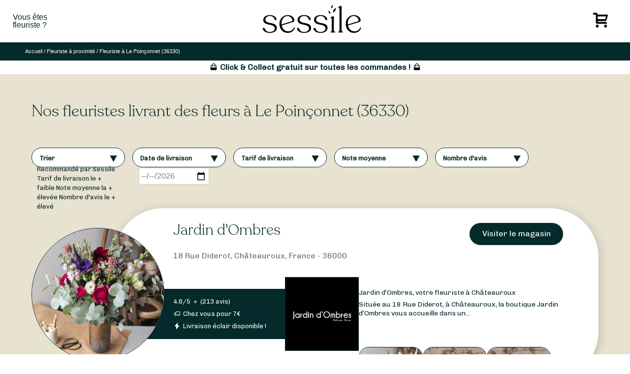

--- FILE ---
content_type: text/html; charset=UTF-8
request_url: https://www.sessile.fr/trouvez-votre-fleuriste/france/36330/
body_size: 50290
content:
<!doctype html>
<html lang="fr-FR" prefix="og: https://ogp.me/ns#">
<head>
<meta charset="UTF-8">
<meta name="viewport" content="width=device-width, initial-scale=1">
<link rel="profile" href="https://gmpg.org/xfn/11">
<link rel="apple-touch-icon" sizes="57x57" href="//cdn.sessile.fr/wp-content/themes/sessile-2021/assets/images/favicon/apple-icon-57x57.png">
<link rel="apple-touch-icon" sizes="60x60" href="//cdn.sessile.fr/wp-content/themes/sessile-2021/assets/images/favicon/apple-icon-60x60.png">
<link rel="apple-touch-icon" sizes="72x72" href="//cdn.sessile.fr/wp-content/themes/sessile-2021/assets/images/favicon/apple-icon-72x72.png">
<link rel="apple-touch-icon" sizes="76x76" href="//cdn.sessile.fr/wp-content/themes/sessile-2021/assets/images/favicon/apple-icon-76x76.png">
<link rel="apple-touch-icon" sizes="114x114" href="//cdn.sessile.fr/wp-content/themes/sessile-2021/assets/images/favicon/apple-icon-114x114.png">
<link rel="apple-touch-icon" sizes="120x120" href="//cdn.sessile.fr/wp-content/themes/sessile-2021/assets/images/favicon/apple-icon-120x120.png">
<link rel="apple-touch-icon" sizes="144x144" href="//cdn.sessile.fr/wp-content/themes/sessile-2021/assets/images/favicon/apple-icon-144x144.png">
<link rel="apple-touch-icon" sizes="152x152" href="//cdn.sessile.fr/wp-content/themes/sessile-2021/assets/images/favicon/apple-icon-152x152.png">
<link rel="apple-touch-icon" sizes="180x180" href="//cdn.sessile.fr/wp-content/themes/sessile-2021/assets/images/favicon/apple-icon-180x180.png">
<link rel="icon" type="image/png" sizes="192x192" href="//cdn.sessile.fr/wp-content/themes/sessile-2021/assets/images/favicon/android-icon-192x192.png">
<link rel="icon" type="image/png" sizes="32x32" href="//cdn.sessile.fr/wp-content/themes/sessile-2021/assets/images/favicon/favicon-32x32.png">
<link rel="icon" type="image/png" sizes="96x96" href="//cdn.sessile.fr/wp-content/themes/sessile-2021/assets/images/favicon/favicon-96x96.png">
<link rel="icon" type="image/png" sizes="16x16" href="//cdn.sessile.fr/wp-content/themes/sessile-2021/assets/images/favicon/favicon-16x16.png">
<link rel="manifest" href="/wp-content/themes/sessile-2021/assets/images/favicon/manifest.json">
<link rel="shortcut icon" href="//cdn.sessile.fr/wp-content/themes/sessile-2021/assets/images/favicon/apple-icon-60x60.png">
<meta name="msapplication-TileColor" content="#ffffff">
<meta name="msapplication-TileImage" content="/wp-content/themes/sessile-2021/assets/images/favicon//ms-icon-144x144.png">
<meta name="theme-color" content="#ffffff">
<link rel="preconnect" href="https://fonts.gstatic.com">
<link rel="preload" as="font" href="//cdn.sessile.fr/wp-content/themes/sessile-2021/assets/polices/recoleta-light/recoleta.woff" type="font/woff" crossorigin>
<link rel="preload" as="font" href="//cdn.sessile.fr/wp-content/plugins/wp-menu-cart-pro/assets/fonts/cart.woff" type="font/woff" crossorigin>
<script data-cfasync="false" data-pagespeed-no-defer>var gtm4wp_datalayer_name="dataLayer";
var dataLayer=dataLayer||[];
const gtm4wp_use_sku_instead=false;
const gtm4wp_currency='EUR';
const gtm4wp_product_per_impression=10;
const gtm4wp_clear_ecommerce=false;</script>
<title>Les meilleurs fleuristes à Le Poinçonnet (36330) | Sessile</title>
<meta name="description" content="Découvrez les plus beaux fleuristes à Le Poinçonnet (36330), et faites-vous livrer vos bouquets de fleurs de saison en quelques clics."/>
<meta name="robots" content="follow, index, max-snippet:-1, max-video-preview:-1, max-image-preview:large"/>
<link rel="canonical" href="https://www.sessile.fr/trouvez-votre-fleuriste/france/36330/"/>
<meta property="og:locale" content="fr_FR"/>
<meta property="og:type" content="article"/>
<meta property="og:title" content="Les meilleurs fleuristes à Le Poinçonnet (36330) | Sessile"/>
<meta property="og:description" content="Découvrez les plus beaux fleuristes à Le Poinçonnet (36330), et faites-vous livrer vos bouquets de fleurs de saison en quelques clics."/>
<meta property="og:url" content="https://www.sessile.fr/trouvez-votre-fleuriste/france/36330/"/>
<meta property="og:site_name" content="Sessile"/>
<meta property="article:publisher" content="https://www.facebook.com/sessilefleuristes/"/>
<meta property="og:updated_time" content="2025-07-18T11:14:37+02:00"/>
<meta property="og:image" content="https://www.sessile.fr/wp-content/uploads/2021/04/sessile-social-logo.jpg"/>
<meta property="og:image:secure_url" content="https://www.sessile.fr/wp-content/uploads/2021/04/sessile-social-logo.jpg"/>
<meta property="og:image:width" content="500"/>
<meta property="og:image:height" content="260"/>
<meta property="og:image:alt" content="Le Poinçonnet"/>
<meta property="og:image:type" content="image/jpeg"/>
<meta name="twitter:card" content="summary_large_image"/>
<meta name="twitter:title" content="Les meilleurs fleuristes à Le Poinçonnet (36330) | Sessile"/>
<meta name="twitter:description" content="Découvrez les plus beaux fleuristes à Le Poinçonnet (36330), et faites-vous livrer vos bouquets de fleurs de saison en quelques clics."/>
<meta name="twitter:image" content="https://www.sessile.fr/wp-content/uploads/2021/04/sessile-social-logo.jpg"/>
<link rel='dns-prefetch' href='//maps.googleapis.com'/>
<link rel="alternate" title="oEmbed (JSON)" type="application/json+oembed" href="https://www.sessile.fr/wp-json/oembed/1.0/embed?url=https%3A%2F%2Fwww.sessile.fr%2Ftrouvez-votre-fleuriste%2Ffrance%2F36330%2F"/>
<link rel="alternate" title="oEmbed (XML)" type="text/xml+oembed" href="https://www.sessile.fr/wp-json/oembed/1.0/embed?url=https%3A%2F%2Fwww.sessile.fr%2Ftrouvez-votre-fleuriste%2Ffrance%2F36330%2F&#038;format=xml"/>
<style id='wp-img-auto-sizes-contain-inline-css'>img:is([sizes=auto i],[sizes^="auto," i]){contain-intrinsic-size:3000px 1500px}</style>
<style id='wp-block-library-inline-css'>:root{--wp-block-synced-color:#7a00df;--wp-block-synced-color--rgb:122,0,223;--wp-bound-block-color:var(--wp-block-synced-color);--wp-editor-canvas-background:#ddd;--wp-admin-theme-color:#007cba;--wp-admin-theme-color--rgb:0,124,186;--wp-admin-theme-color-darker-10:#006ba1;--wp-admin-theme-color-darker-10--rgb:0,107,160.5;--wp-admin-theme-color-darker-20:#005a87;--wp-admin-theme-color-darker-20--rgb:0,90,135;--wp-admin-border-width-focus:2px}@media (min-resolution:192dpi){:root{--wp-admin-border-width-focus:1.5px}}.wp-element-button{cursor:pointer}:root .has-very-light-gray-background-color{background-color:#eee}:root .has-very-dark-gray-background-color{background-color:#313131}:root .has-very-light-gray-color{color:#eee}:root .has-very-dark-gray-color{color:#313131}:root .has-vivid-green-cyan-to-vivid-cyan-blue-gradient-background{background:linear-gradient(135deg,#00d084,#0693e3)}:root .has-purple-crush-gradient-background{background:linear-gradient(135deg,#34e2e4,#4721fb 50%,#ab1dfe)}:root .has-hazy-dawn-gradient-background{background:linear-gradient(135deg,#faaca8,#dad0ec)}:root .has-subdued-olive-gradient-background{background:linear-gradient(135deg,#fafae1,#67a671)}:root .has-atomic-cream-gradient-background{background:linear-gradient(135deg,#fdd79a,#004a59)}:root .has-nightshade-gradient-background{background:linear-gradient(135deg,#330968,#31cdcf)}:root .has-midnight-gradient-background{background:linear-gradient(135deg,#020381,#2874fc)}:root{--wp--preset--font-size--normal:16px;--wp--preset--font-size--huge:42px}.has-regular-font-size{font-size:1em}.has-larger-font-size{font-size:2.625em}.has-normal-font-size{font-size:var(--wp--preset--font-size--normal)}.has-huge-font-size{font-size:var(--wp--preset--font-size--huge)}.has-text-align-center{text-align:center}.has-text-align-left{text-align:left}.has-text-align-right{text-align:right}.has-fit-text{white-space:nowrap!important}#end-resizable-editor-section{display:none}.aligncenter{clear:both}.items-justified-left{justify-content:flex-start}.items-justified-center{justify-content:center}.items-justified-right{justify-content:flex-end}.items-justified-space-between{justify-content:space-between}.screen-reader-text{border:0;clip-path:inset(50%);height:1px;margin:-1px;overflow:hidden;padding:0;position:absolute;width:1px;word-wrap:normal!important}.screen-reader-text:focus{background-color:#ddd;clip-path:none;color:#444;display:block;font-size:1em;height:auto;left:5px;line-height:normal;padding:15px 23px 14px;text-decoration:none;top:5px;width:auto;z-index:100000}html :where(.has-border-color){border-style:solid}html :where([style*=border-top-color]){border-top-style:solid}html :where([style*=border-right-color]){border-right-style:solid}html :where([style*=border-bottom-color]){border-bottom-style:solid}html :where([style*=border-left-color]){border-left-style:solid}html :where([style*=border-width]){border-style:solid}html :where([style*=border-top-width]){border-top-style:solid}html :where([style*=border-right-width]){border-right-style:solid}html :where([style*=border-bottom-width]){border-bottom-style:solid}html :where([style*=border-left-width]){border-left-style:solid}html :where(img[class*=wp-image-]){height:auto;max-width:100%}:where(figure){margin:0 0 1em}html :where(.is-position-sticky){--wp-admin--admin-bar--position-offset:var(--wp-admin--admin-bar--height,0px)}@media screen and (max-width:600px){html :where(.is-position-sticky){--wp-admin--admin-bar--position-offset:0px}}</style>
<link rel="stylesheet" type="text/css" href="//cdn.sessile.fr/wp-content/cache/wpfc-minified/k107t7mp/6m2fr.css" media="all"/>
<style id='global-styles-inline-css'>:root{--wp--preset--aspect-ratio--square:1;--wp--preset--aspect-ratio--4-3:4/3;--wp--preset--aspect-ratio--3-4:3/4;--wp--preset--aspect-ratio--3-2:3/2;--wp--preset--aspect-ratio--2-3:2/3;--wp--preset--aspect-ratio--16-9:16/9;--wp--preset--aspect-ratio--9-16:9/16;--wp--preset--color--black:#000000;--wp--preset--color--cyan-bluish-gray:#abb8c3;--wp--preset--color--white:#ffffff;--wp--preset--color--pale-pink:#f78da7;--wp--preset--color--vivid-red:#cf2e2e;--wp--preset--color--luminous-vivid-orange:#ff6900;--wp--preset--color--luminous-vivid-amber:#fcb900;--wp--preset--color--light-green-cyan:#7bdcb5;--wp--preset--color--vivid-green-cyan:#00d084;--wp--preset--color--pale-cyan-blue:#8ed1fc;--wp--preset--color--vivid-cyan-blue:#0693e3;--wp--preset--color--vivid-purple:#9b51e0;--wp--preset--gradient--vivid-cyan-blue-to-vivid-purple:linear-gradient(135deg,rgb(6,147,227) 0%,rgb(155,81,224) 100%);--wp--preset--gradient--light-green-cyan-to-vivid-green-cyan:linear-gradient(135deg,rgb(122,220,180) 0%,rgb(0,208,130) 100%);--wp--preset--gradient--luminous-vivid-amber-to-luminous-vivid-orange:linear-gradient(135deg,rgb(252,185,0) 0%,rgb(255,105,0) 100%);--wp--preset--gradient--luminous-vivid-orange-to-vivid-red:linear-gradient(135deg,rgb(255,105,0) 0%,rgb(207,46,46) 100%);--wp--preset--gradient--very-light-gray-to-cyan-bluish-gray:linear-gradient(135deg,rgb(238,238,238) 0%,rgb(169,184,195) 100%);--wp--preset--gradient--cool-to-warm-spectrum:linear-gradient(135deg,rgb(74,234,220) 0%,rgb(151,120,209) 20%,rgb(207,42,186) 40%,rgb(238,44,130) 60%,rgb(251,105,98) 80%,rgb(254,248,76) 100%);--wp--preset--gradient--blush-light-purple:linear-gradient(135deg,rgb(255,206,236) 0%,rgb(152,150,240) 100%);--wp--preset--gradient--blush-bordeaux:linear-gradient(135deg,rgb(254,205,165) 0%,rgb(254,45,45) 50%,rgb(107,0,62) 100%);--wp--preset--gradient--luminous-dusk:linear-gradient(135deg,rgb(255,203,112) 0%,rgb(199,81,192) 50%,rgb(65,88,208) 100%);--wp--preset--gradient--pale-ocean:linear-gradient(135deg,rgb(255,245,203) 0%,rgb(182,227,212) 50%,rgb(51,167,181) 100%);--wp--preset--gradient--electric-grass:linear-gradient(135deg,rgb(202,248,128) 0%,rgb(113,206,126) 100%);--wp--preset--gradient--midnight:linear-gradient(135deg,rgb(2,3,129) 0%,rgb(40,116,252) 100%);--wp--preset--font-size--small:13px;--wp--preset--font-size--medium:20px;--wp--preset--font-size--large:36px;--wp--preset--font-size--x-large:42px;--wp--preset--spacing--20:0.44rem;--wp--preset--spacing--30:0.67rem;--wp--preset--spacing--40:1rem;--wp--preset--spacing--50:1.5rem;--wp--preset--spacing--60:2.25rem;--wp--preset--spacing--70:3.38rem;--wp--preset--spacing--80:5.06rem;--wp--preset--shadow--natural:6px 6px 9px rgba(0, 0, 0, 0.2);--wp--preset--shadow--deep:12px 12px 50px rgba(0, 0, 0, 0.4);--wp--preset--shadow--sharp:6px 6px 0px rgba(0, 0, 0, 0.2);--wp--preset--shadow--outlined:6px 6px 0px -3px rgb(255, 255, 255), 6px 6px rgb(0, 0, 0);--wp--preset--shadow--crisp:6px 6px 0px rgb(0, 0, 0);}:where(.is-layout-flex){gap:0.5em;}:where(.is-layout-grid){gap:0.5em;}body .is-layout-flex{display:flex;}.is-layout-flex{flex-wrap:wrap;align-items:center;}.is-layout-flex > :is(*, div){margin:0;}body .is-layout-grid{display:grid;}.is-layout-grid > :is(*, div){margin:0;}:where(.wp-block-columns.is-layout-flex){gap:2em;}:where(.wp-block-columns.is-layout-grid){gap:2em;}:where(.wp-block-post-template.is-layout-flex){gap:1.25em;}:where(.wp-block-post-template.is-layout-grid){gap:1.25em;}.has-black-color{color:var(--wp--preset--color--black) !important;}.has-cyan-bluish-gray-color{color:var(--wp--preset--color--cyan-bluish-gray) !important;}.has-white-color{color:var(--wp--preset--color--white) !important;}.has-pale-pink-color{color:var(--wp--preset--color--pale-pink) !important;}.has-vivid-red-color{color:var(--wp--preset--color--vivid-red) !important;}.has-luminous-vivid-orange-color{color:var(--wp--preset--color--luminous-vivid-orange) !important;}.has-luminous-vivid-amber-color{color:var(--wp--preset--color--luminous-vivid-amber) !important;}.has-light-green-cyan-color{color:var(--wp--preset--color--light-green-cyan) !important;}.has-vivid-green-cyan-color{color:var(--wp--preset--color--vivid-green-cyan) !important;}.has-pale-cyan-blue-color{color:var(--wp--preset--color--pale-cyan-blue) !important;}.has-vivid-cyan-blue-color{color:var(--wp--preset--color--vivid-cyan-blue) !important;}.has-vivid-purple-color{color:var(--wp--preset--color--vivid-purple) !important;}.has-black-background-color{background-color:var(--wp--preset--color--black) !important;}.has-cyan-bluish-gray-background-color{background-color:var(--wp--preset--color--cyan-bluish-gray) !important;}.has-white-background-color{background-color:var(--wp--preset--color--white) !important;}.has-pale-pink-background-color{background-color:var(--wp--preset--color--pale-pink) !important;}.has-vivid-red-background-color{background-color:var(--wp--preset--color--vivid-red) !important;}.has-luminous-vivid-orange-background-color{background-color:var(--wp--preset--color--luminous-vivid-orange) !important;}.has-luminous-vivid-amber-background-color{background-color:var(--wp--preset--color--luminous-vivid-amber) !important;}.has-light-green-cyan-background-color{background-color:var(--wp--preset--color--light-green-cyan) !important;}.has-vivid-green-cyan-background-color{background-color:var(--wp--preset--color--vivid-green-cyan) !important;}.has-pale-cyan-blue-background-color{background-color:var(--wp--preset--color--pale-cyan-blue) !important;}.has-vivid-cyan-blue-background-color{background-color:var(--wp--preset--color--vivid-cyan-blue) !important;}.has-vivid-purple-background-color{background-color:var(--wp--preset--color--vivid-purple) !important;}.has-black-border-color{border-color:var(--wp--preset--color--black) !important;}.has-cyan-bluish-gray-border-color{border-color:var(--wp--preset--color--cyan-bluish-gray) !important;}.has-white-border-color{border-color:var(--wp--preset--color--white) !important;}.has-pale-pink-border-color{border-color:var(--wp--preset--color--pale-pink) !important;}.has-vivid-red-border-color{border-color:var(--wp--preset--color--vivid-red) !important;}.has-luminous-vivid-orange-border-color{border-color:var(--wp--preset--color--luminous-vivid-orange) !important;}.has-luminous-vivid-amber-border-color{border-color:var(--wp--preset--color--luminous-vivid-amber) !important;}.has-light-green-cyan-border-color{border-color:var(--wp--preset--color--light-green-cyan) !important;}.has-vivid-green-cyan-border-color{border-color:var(--wp--preset--color--vivid-green-cyan) !important;}.has-pale-cyan-blue-border-color{border-color:var(--wp--preset--color--pale-cyan-blue) !important;}.has-vivid-cyan-blue-border-color{border-color:var(--wp--preset--color--vivid-cyan-blue) !important;}.has-vivid-purple-border-color{border-color:var(--wp--preset--color--vivid-purple) !important;}.has-vivid-cyan-blue-to-vivid-purple-gradient-background{background:var(--wp--preset--gradient--vivid-cyan-blue-to-vivid-purple) !important;}.has-light-green-cyan-to-vivid-green-cyan-gradient-background{background:var(--wp--preset--gradient--light-green-cyan-to-vivid-green-cyan) !important;}.has-luminous-vivid-amber-to-luminous-vivid-orange-gradient-background{background:var(--wp--preset--gradient--luminous-vivid-amber-to-luminous-vivid-orange) !important;}.has-luminous-vivid-orange-to-vivid-red-gradient-background{background:var(--wp--preset--gradient--luminous-vivid-orange-to-vivid-red) !important;}.has-very-light-gray-to-cyan-bluish-gray-gradient-background{background:var(--wp--preset--gradient--very-light-gray-to-cyan-bluish-gray) !important;}.has-cool-to-warm-spectrum-gradient-background{background:var(--wp--preset--gradient--cool-to-warm-spectrum) !important;}.has-blush-light-purple-gradient-background{background:var(--wp--preset--gradient--blush-light-purple) !important;}.has-blush-bordeaux-gradient-background{background:var(--wp--preset--gradient--blush-bordeaux) !important;}.has-luminous-dusk-gradient-background{background:var(--wp--preset--gradient--luminous-dusk) !important;}.has-pale-ocean-gradient-background{background:var(--wp--preset--gradient--pale-ocean) !important;}.has-electric-grass-gradient-background{background:var(--wp--preset--gradient--electric-grass) !important;}.has-midnight-gradient-background{background:var(--wp--preset--gradient--midnight) !important;}.has-small-font-size{font-size:var(--wp--preset--font-size--small) !important;}.has-medium-font-size{font-size:var(--wp--preset--font-size--medium) !important;}.has-large-font-size{font-size:var(--wp--preset--font-size--large) !important;}.has-x-large-font-size{font-size:var(--wp--preset--font-size--x-large) !important;}</style>
<style id='classic-theme-styles-inline-css'>.wp-block-button__link{color:#fff;background-color:#32373c;border-radius:9999px;box-shadow:none;text-decoration:none;padding:calc(.667em + 2px) calc(1.333em + 2px);font-size:1.125em}.wp-block-file__button{background:#32373c;color:#fff;text-decoration:none}</style>
<link rel="stylesheet" type="text/css" href="//cdn.sessile.fr/wp-content/cache/wpfc-minified/9a8n7cma/6m2fr.css" media="all"/>
<link rel="stylesheet" type="text/css" href="//cdn.sessile.fr/wp-content/cache/wpfc-minified/lldeb0bv/6m2fr.css" media="only screen and (max-width: 768px)"/>
<link rel="stylesheet" type="text/css" href="//cdn.sessile.fr/wp-content/cache/wpfc-minified/9askfqwm/6m2fr.css" media="all"/>
<style id='woocommerce-inline-inline-css'>.woocommerce form .form-row .required{visibility:visible;}</style>
<link rel="stylesheet" type="text/css" href="//cdn.sessile.fr/wp-content/cache/wpfc-minified/2d9swr06/6m2fr.css" media="all"/>
<style id="weglot-custom-style">aside.country-selector.weglot-default{display:none !important;}</style>
<link rel="stylesheet" type="text/css" href="//cdn.sessile.fr/wp-content/cache/wpfc-minified/ez6qxp3/6m2fr.css" media="all"/>
<style id='wpmenucart-icons-inline-css'>@font-face{font-family:'WPMenuCart';src:url('//cdn.sessile.fr/wp-content/plugins/wp-menu-cart-pro/assets/fonts/WPMenuCart.eot');src:url('//cdn.sessile.fr/wp-content/plugins/wp-menu-cart-pro/assets/fonts/WPMenuCart.eot?#iefix') format('embedded-opentype'), url('//cdn.sessile.fr/wp-content/plugins/wp-menu-cart-pro/assets/fonts/WPMenuCart.woff2') format('woff2'), url('//cdn.sessile.fr/wp-content/plugins/wp-menu-cart-pro/assets/fonts/WPMenuCart.woff') format('woff'), url('//cdn.sessile.fr/wp-content/plugins/wp-menu-cart-pro/assets/fonts/WPMenuCart.ttf') format('truetype'), url('https://www.sessile.fr/wp-content/plugins/wp-menu-cart-pro/assets/fonts/WPMenuCart.svg#WPMenuCart') format('svg');font-weight:normal;font-style:normal;font-display:swap;}</style>
<link rel="stylesheet" type="text/css" href="//cdn.sessile.fr/wp-content/cache/wpfc-minified/dic1hvgz/6m2fr.css" media="all"/>
<script data-wpfc-render="false">(function(){let events=["mousemove", "wheel", "scroll", "touchstart", "touchmove"];let fired=false;events.forEach(function(event){window.addEventListener(event, function(){if(fired===false){fired=true;setTimeout(function(){ (function(d,s){var f=d.getElementsByTagName(s)[0];j=d.createElement(s);j.setAttribute('src', 'https://www.sessile.fr/wp-content/plugins/woocommerce/assets/js/frontend/add-to-cart.min.js?ver=10.4.3');j.setAttribute('id', 'wc-add-to-cart-js');j.setAttribute('data-wp-strategy', 'defer');f.parentNode.insertBefore(j,f);})(document,'script'); }, 64);}},{once: true});});})();</script>
<link rel="https://api.w.org/" href="https://www.sessile.fr/wp-json/"/><link rel="EditURI" type="application/rsd+xml" title="RSD" href="https://www.sessile.fr/xmlrpc.php?rsd"/>
<link rel='shortlink' href='https://www.sessile.fr/?p=61674'/>
<script data-cfasync="false" data-pagespeed-no-defer>var dataLayer_content={"visitorType":"visitor-logged-out","visitorUsername":"","pagePostType":"ville","pagePostType2":"single-ville","pagePostAuthor":"Main_Sessile_admiN","pagePostDate":"3 novembre 2020","pagePostDateYear":2020,"pagePostDateMonth":11,"pagePostDateDay":3,"pagePostDateDayName":"mardi","pagePostDateHour":6,"pagePostDateMinute":13,"pagePostDateIso":"2020-11-03T06:13:21+01:00","pagePostDateUnix":1604384001,"cartContent":{"totals":{"applied_coupons":[],"discount_total":0,"subtotal":0,"total":0},"items":[]}};
dataLayer.push(dataLayer_content);</script>
<script data-wpfc-render="false">(function(){let events=["mousemove", "wheel", "scroll", "touchstart", "touchmove"];let fired=false;events.forEach(function(event){window.addEventListener(event, function(){if(fired===false){fired=true;setTimeout(function(){
(function(w,d,s,l,i){w[l]=w[l]||[];w[l].push({'gtm.start':
new Date().getTime(),event:'gtm.js'});var f=d.getElementsByTagName(s)[0],
j=d.createElement(s),dl=l!='dataLayer'?'&l='+l:'';j.async=true;j.src=
'//www.googletagmanager.com/gtm.js?id='+i+dl;f.parentNode.insertBefore(j,f);
})(window,document,'script','dataLayer','GTM-MD9BB5P');
}, 65);}},{once: true});});})();</script>
<script type="application/json" id="weglot-data">{"website":"https:\/\/www.sessile.fr","uid":"8c64d9e0c3","project_slug":"www-sessile-fr","language_from":"fr","language_from_custom_flag":null,"language_from_custom_name":null,"excluded_paths":[{"type":"MATCH_REGEX","value":"\/trouvez-votre-fleuriste\/(saint-barthelemy|luxembourg|monaco|saint-martin|wallis-and-futuna|saint-pierre-and-miquelon|reunion|new-caledonia|mayotte|martinique|guadeloupe|french-polynesia|french-guiana|belgium|france|France)\/","language_button_displayed":false,"exclusion_behavior":"REDIRECT","excluded_languages":[],"regex":"\/trouvez-votre-fleuriste\/(saint-barthelemy|luxembourg|monaco|saint-martin|wallis-and-futuna|saint-pierre-and-miquelon|reunion|new-caledonia|mayotte|martinique|guadeloupe|french-polynesia|french-guiana|belgium|france|France)\/"},{"type":"END_WITH","value":"\/trouvez-votre-fleuriste\/","language_button_displayed":false,"exclusion_behavior":"REDIRECT","excluded_languages":[],"regex":"\/trouvez\\-votre\\-fleuriste\/$"},{"type":"MATCH_REGEX","value":"\/trouvez-votre-fleuriste\/(.*)\/(.*[a-zA-Z]+.*)\/","language_button_displayed":false,"exclusion_behavior":"REDIRECT","excluded_languages":[],"regex":"\/trouvez-votre-fleuriste\/(.*)\/(.*[a-zA-Z]+.*)\/"},{"type":"MATCH_REGEX","value":"\/(blumenlieferung-frankreich|bloemen-bezorgen-frankrijk|consegna-fiori-francia|entrega-flores-franca|entrega-flores-francia|flower-delivery-france)\/","language_button_displayed":false,"exclusion_behavior":"REDIRECT","excluded_languages":[],"regex":"\/(blumenlieferung-frankreich|bloemen-bezorgen-frankrijk|consegna-fiori-francia|entrega-flores-franca|entrega-flores-francia|flower-delivery-france)\/"},{"type":"MATCH_REGEX","value":"\/bouquets-(best-sellers|occasions|saisons)\/","language_button_displayed":false,"exclusion_behavior":"REDIRECT","excluded_languages":[],"regex":"\/bouquets-(best-sellers|occasions|saisons)\/"},{"type":"MATCH_REGEX","value":"\/(fleuriste-ouvert-|livraison-de-fleurs-|livraison-de-plantes-)","language_button_displayed":false,"exclusion_behavior":"REDIRECT","excluded_languages":[],"regex":"\/(fleuriste-ouvert-|livraison-de-fleurs-|livraison-de-plantes-)"},{"type":"MATCH_REGEX","value":"\/(blog|plaidoyer|code-promo-sessile|contactez-nous|je-suis-fleuriste|mentions-legales|mission|notre-dernier-cp|offre-entreprise|politique-de-confidentialite|qui-sommes-nous|recevez-des-bouquets-regulierement-pour-embellir-votre-quotidien|sessile-pro-linterface-qui-facilite-les-circuits-courts|un-achat-responsable-et-durable|une-interface-claire-et-intuitive|un-reseau-dartisans-fleuristes-de-proximite|jeu-concours|conditions-generales-de-vente|commandez-des-bouquets-sur-mesure)\/","language_button_displayed":false,"exclusion_behavior":"REDIRECT","excluded_languages":[],"regex":"\/(blog|plaidoyer|code-promo-sessile|contactez-nous|je-suis-fleuriste|mentions-legales|mission|notre-dernier-cp|offre-entreprise|politique-de-confidentialite|qui-sommes-nous|recevez-des-bouquets-regulierement-pour-embellir-votre-quotidien|sessile-pro-linterface-qui-facilite-les-circuits-courts|un-achat-responsable-et-durable|une-interface-claire-et-intuitive|un-reseau-dartisans-fleuristes-de-proximite|jeu-concours|conditions-generales-de-vente|commandez-des-bouquets-sur-mesure)\/"},{"type":"MATCH_REGEX","value":"\/(mon-compte|store-manager|vendor-register|partenariat|search)\/","language_button_displayed":false,"exclusion_behavior":"REDIRECT","excluded_languages":[],"regex":"\/(mon-compte|store-manager|vendor-register|partenariat|search)\/"},{"type":"CONTAIN","value":"\/panier\/","language_button_displayed":false,"exclusion_behavior":"REDIRECT","excluded_languages":[],"regex":"\/panier\/"},{"type":"CONTAIN","value":"\/commande\/","language_button_displayed":false,"exclusion_behavior":"REDIRECT","excluded_languages":[],"regex":"\/commande\/"},{"type":"CONTAIN","value":"\/trouvez-votre-fleuriste\/","language_button_displayed":false,"exclusion_behavior":"REDIRECT","excluded_languages":["es","de"],"regex":"\/trouvez\\-votre\\-fleuriste\/"}],"excluded_blocks":[{"value":".store-description-storepage .store-description-col h2 span","description":"Nom boutique (bloc \u00e0 propos)"},{"value":".reviews-section .reviewer-name","description":"Nom auteur (bloc avis) v1"},{"value":"#main > div.breadcumbs_pages > ol > li:nth-child(7) > a > span","description":"Nom boutique fil ariane  - WG Support"},{"value":".reviewer-infos > p.reviewer-name","description":"Nom de l'auteur (bloc avis) v2"},{"value":".top_bar_store .storename","description":"Nom boutique (top bar)"}],"custom_settings":{"button_style":{"with_flags":true,"flag_type":"rectangle_mat","with_name":true,"full_name":true,"is_dropdown":false,"custom_css":"aside.country-selector.weglot-default{\r\n  display: none !important;\r\n}"},"wp_user_version":"5.2","translate_email":false,"translate_search":false,"translate_amp":false,"switchers":[{"templates":{"name":"default","hash":"095ffb8d22f66be52959023fa4eeb71a05f20f73"},"location":[],"style":{"with_flags":true,"flag_type":"rectangle_mat","with_name":true,"full_name":true,"is_dropdown":false}}],"definitions":[]},"pending_translation_enabled":false,"curl_ssl_check_enabled":true,"custom_css":"aside.country-selector.weglot-default{\r\n  display: none !important;\r\n}","languages":[{"language_to":"en","custom_code":null,"custom_name":null,"custom_local_name":null,"provider":null,"enabled":true,"automatic_translation_enabled":true,"deleted_at":null,"connect_host_destination":null,"custom_flag":null},{"language_to":"es","custom_code":null,"custom_name":null,"custom_local_name":null,"provider":null,"enabled":true,"automatic_translation_enabled":true,"deleted_at":null,"connect_host_destination":null,"custom_flag":null},{"language_to":"de","custom_code":null,"custom_name":null,"custom_local_name":null,"provider":null,"enabled":true,"automatic_translation_enabled":true,"deleted_at":null,"connect_host_destination":null,"custom_flag":null}],"organization_slug":"w-cd6531a839","api_domain":"cdn-api-weglot.com","product":"1.0","current_language":"fr","switcher_links":{"fr":"https:\/\/www.sessile.fr\/trouvez-votre-fleuriste\/france\/36330\/","en":"https:\/\/www.sessile.fr\/en\/trouvez-votre-fleuriste\/france\/36330\/","es":"https:\/\/www.sessile.fr\/es\/trouvez-votre-fleuriste\/france\/36330\/","de":"https:\/\/www.sessile.fr\/de\/trouvez-votre-fleuriste\/france\/36330\/"},"original_path":"\/trouvez-votre-fleuriste\/france\/36330\/"}</script><link rel="pingback" href="https://www.sessile.fr/xmlrpc.php">	<noscript><style>.woocommerce-product-gallery{opacity:1 !important;}</style></noscript>
<link rel="icon" href="//cdn.sessile.fr/wp-content/uploads/2021/03/sessile-favicon-100x100.png" sizes="32x32"/>
<link rel="icon" href="//cdn.sessile.fr/wp-content/uploads/2021/03/sessile-favicon.png" sizes="192x192"/>
<link rel="apple-touch-icon" href="//cdn.sessile.fr/wp-content/uploads/2021/03/sessile-favicon.png"/>
<meta name="msapplication-TileImage" content="https://www.sessile.fr/wp-content/uploads/2021/03/sessile-favicon.png"/>
<link rel="stylesheet" type="text/css" href="//cdn.sessile.fr/wp-content/cache/wpfc-minified/e2aidglp/6m2fs.css" media="all"/>
<style id='wpcf7-69716f3b4d836-inline-inline-css'>#wpcf7-69716f3b4d836-wrapper{display:none !important;visibility:hidden !important;}</style>
<script data-wpfc-render="false">var Wpfcll={s:[],osl:0,scroll:false,i:function(){Wpfcll.ss();window.addEventListener('load',function(){let observer=new MutationObserver(mutationRecords=>{Wpfcll.osl=Wpfcll.s.length;Wpfcll.ss();if(Wpfcll.s.length > Wpfcll.osl){Wpfcll.ls(false);}});observer.observe(document.getElementsByTagName("html")[0],{childList:true,attributes:true,subtree:true,attributeFilter:["src"],attributeOldValue:false,characterDataOldValue:false});Wpfcll.ls(true);});window.addEventListener('scroll',function(){Wpfcll.scroll=true;Wpfcll.ls(false);});window.addEventListener('resize',function(){Wpfcll.scroll=true;Wpfcll.ls(false);});window.addEventListener('click',function(){Wpfcll.scroll=true;Wpfcll.ls(false);});},c:function(e,pageload){var w=document.documentElement.clientHeight || body.clientHeight;var n=0;if(pageload){n=0;}else{n=(w > 800) ? 800:200;n=Wpfcll.scroll ? 800:n;}var er=e.getBoundingClientRect();var t=0;var p=e.parentNode ? e.parentNode:false;if(typeof p.getBoundingClientRect=="undefined"){var pr=false;}else{var pr=p.getBoundingClientRect();}if(er.x==0 && er.y==0){for(var i=0;i < 10;i++){if(p){if(pr.x==0 && pr.y==0){if(p.parentNode){p=p.parentNode;}if(typeof p.getBoundingClientRect=="undefined"){pr=false;}else{pr=p.getBoundingClientRect();}}else{t=pr.top;break;}}};}else{t=er.top;}if(w - t+n > 0){return true;}return false;},r:function(e,pageload){var s=this;var oc,ot;try{oc=e.getAttribute("data-wpfc-original-src");ot=e.getAttribute("data-wpfc-original-srcset");originalsizes=e.getAttribute("data-wpfc-original-sizes");if(s.c(e,pageload)){if(oc || ot){if(e.tagName=="DIV" || e.tagName=="A" || e.tagName=="SPAN"){e.style.backgroundImage="url("+oc+")";e.removeAttribute("data-wpfc-original-src");e.removeAttribute("data-wpfc-original-srcset");e.removeAttribute("onload");}else{if(oc){e.setAttribute('src',oc);}if(ot){e.setAttribute('srcset',ot);}if(originalsizes){e.setAttribute('sizes',originalsizes);}if(e.getAttribute("alt") && e.getAttribute("alt")=="blank"){e.removeAttribute("alt");}e.removeAttribute("data-wpfc-original-src");e.removeAttribute("data-wpfc-original-srcset");e.removeAttribute("data-wpfc-original-sizes");e.removeAttribute("onload");if(e.tagName=="IFRAME"){var y="https://www.youtube.com/embed/";if(navigator.userAgent.match(/\sEdge?\/\d/i)){e.setAttribute('src',e.getAttribute("src").replace(/.+\/templates\/youtube\.html\#/,y));}e.onload=function(){if(typeof window.jQuery !="undefined"){if(jQuery.fn.fitVids){jQuery(e).parent().fitVids({customSelector:"iframe[src]"});}}var s=e.getAttribute("src").match(/templates\/youtube\.html\#(.+)/);if(s){try{var i=e.contentDocument || e.contentWindow;if(i.location.href=="about:blank"){e.setAttribute('src',y+s[1]);}}catch(err){e.setAttribute('src',y+s[1]);}}}}}}else{if(e.tagName=="NOSCRIPT"){if(typeof window.jQuery !="undefined"){if(jQuery(e).attr("data-type")=="wpfc"){e.removeAttribute("data-type");jQuery(e).after(jQuery(e).text());}}}}}}catch(error){console.log(error);console.log("==>",e);}},ss:function(){var i=Array.prototype.slice.call(document.getElementsByTagName("img"));var f=Array.prototype.slice.call(document.getElementsByTagName("iframe"));var d=Array.prototype.slice.call(document.getElementsByTagName("div"));var a=Array.prototype.slice.call(document.getElementsByTagName("a"));var s=Array.prototype.slice.call(document.getElementsByTagName("span"));var n=Array.prototype.slice.call(document.getElementsByTagName("noscript"));this.s=i.concat(f).concat(d).concat(a).concat(s).concat(n);},ls:function(pageload){var s=this;[].forEach.call(s.s,function(e,index){s.r(e,pageload);});}};document.addEventListener('DOMContentLoaded',function(){wpfci();});function wpfci(){Wpfcll.i();}</script>
</head>
<body class="wp-singular ville-template-default single single-ville postid-61674 wp-theme-sessile-2021 theme-sessile-2021 woocommerce-no-js wcfm-theme-sessile-2021">
<noscript><iframe onload="Wpfcll.r(this,true);" data-wpfc-original-src="https://www.googletagmanager.com/ns.html?id=GTM-MD9BB5P" height="0" width="0" style="display:none;visibility:hidden" aria-hidden="true"></iframe></noscript>
<div id="page" class="site">
<a class="skip-link screen-reader-text" href="#primary">Skip to content</a>
<header id="masthead" class="site-header">
<div id="header_first">
<div id="cta_header" class="flex-item">
<div id="computer_menu"> <a href="/je-suis-fleuriste/">Vous êtes<br />fleuriste ?</a></div></div><nav role="navigation" class="mobile_menu">
<div id="menuToggle">
<input type="checkbox" />
<span></span>
<span></span>
<span></span>
<ul id="menu_mobile_link">
<div class="bg_menu">
<a href="/">
<li>Accueil</li>
</a>
<a href="/trouvez-votre-fleuriste/">
<li>Trouvez votre fleuriste</li>
</a>
<a href="/bouquets-occasions/">
<li>Bouquets par occasion</li>
</a>
<a href="/bouquets-saisons/">
<li>Bouquets par saison</li>
</a>
<a href="/bouquets-best-sellers/">
<li>Bouquets par type de fleurs</li>
</a>
<a href="/blog/">
<li>Notre blog</li>
</a>
<a href="/je-suis-fleuriste/">
<li>Vous êtes fleuriste ?</li>
</a>
<a href="/offre-entreprise/">
<li>Offre entreprise</li>
</a>
<div class="menu_reseaux_sociaux"> <a href="https://fr-fr.facebook.com/sessilefleuristes/" target="_blank"> <svg id="facebook" xmlns="http://www.w3.org/2000/svg" width="50" height="50" viewBox="0 0 42 42"> <path id="White" d="M675.235,112.553H637.871a2.318,2.318,0,0,0-2.318,2.318v37.364a2.318,2.318,0,0,0,2.318,2.318h20.115V138.288h-5.473V131.95h5.473v-4.675c0-5.425,3.313-8.379,8.153-8.379a44.913,44.913,0,0,1,4.891.25v5.669l-3.356,0c-2.632,0-3.141,1.251-3.141,3.086v4.047h6.277l-.817,6.339h-5.459v16.265h10.7a2.318,2.318,0,0,0,2.318-2.318V114.871A2.318,2.318,0,0,0,675.235,112.553Z" transform="translate(-635.553 -112.553)" fill="#fff" /> </svg></a> <a href="https://www.instagram.com/sessile_fleurs/" target="_blank"> <svg id="Instagram" xmlns="http://www.w3.org/2000/svg" width="50" height="50" viewBox="0 0 146 146"> <path id="Tracé_1655" data-name="Tracé 1655" d="M77.079,17.232c19.492,0,21.8.074,29.5.425,7.117.325,10.983,1.514,13.555,2.513a22.623,22.623,0,0,1,8.394,5.461,22.623,22.623,0,0,1,5.461,8.394c1,2.572,2.189,6.438,2.513,13.555.351,7.7.425,10.006.425,29.5s-.074,21.8-.425,29.5c-.325,7.117-1.514,10.983-2.513,13.555a24.176,24.176,0,0,1-13.854,13.854c-2.573,1-6.438,2.189-13.555,2.513-7.7.351-10.005.425-29.5.425s-21.8-.074-29.5-.425c-7.117-.325-10.983-1.514-13.555-2.513a22.623,22.623,0,0,1-8.394-5.461,22.62,22.62,0,0,1-5.461-8.394c-1-2.573-2.189-6.438-2.513-13.555-.351-7.7-.425-10.006-.425-29.5s.074-21.8.425-29.5c.325-7.117,1.514-10.983,2.513-13.555a22.623,22.623,0,0,1,5.461-8.394,22.623,22.623,0,0,1,8.394-5.461c2.572-1,6.438-2.189,13.555-2.513,7.7-.351,10.006-.425,29.5-.425m0-13.153c-19.826,0-22.312.084-30.1.439a53.583,53.583,0,0,0-17.72,3.393,35.783,35.783,0,0,0-12.93,8.42,35.783,35.783,0,0,0-8.42,12.93,53.583,53.583,0,0,0-3.393,17.72c-.355,7.786-.439,10.272-.439,30.1s.084,22.312.439,30.1A53.583,53.583,0,0,0,7.912,124.9a35.785,35.785,0,0,0,8.42,12.93,35.783,35.783,0,0,0,12.93,8.42,53.583,53.583,0,0,0,17.72,3.393c7.786.355,10.272.439,30.1.439s22.312-.084,30.1-.439a53.583,53.583,0,0,0,17.72-3.393,37.329,37.329,0,0,0,21.35-21.35,53.583,53.583,0,0,0,3.393-17.72c.355-7.786.439-10.272.439-30.1s-.084-22.312-.439-30.1a53.583,53.583,0,0,0-3.393-17.72,35.783,35.783,0,0,0-8.42-12.93,35.783,35.783,0,0,0-12.93-8.42,53.583,53.583,0,0,0-17.72-3.393c-7.786-.355-10.272-.439-30.1-.439Z" transform="translate(-4.079 -4.079)" fill="#fff" /> <path id="Tracé_1656" data-name="Tracé 1656" d="M164.122,126.635a37.487,37.487,0,1,0,37.486,37.487A37.487,37.487,0,0,0,164.122,126.635Zm0,61.82a24.333,24.333,0,1,1,24.334-24.333A24.333,24.333,0,0,1,164.122,188.455Z" transform="translate(-91.121 -91.121)" fill="#fff" /> <circle id="Ellipse_10" data-name="Ellipse 10" cx="8.76" cy="8.76" r="8.76" transform="translate(103.206 25.273)" fill="#fff" /> </svg> </a> <a href="/contactez-nous/"> <svg id="Mail" xmlns="http://www.w3.org/2000/svg" width="100" height="50" viewBox="2 -30 118 146"> <path d="M7.05,0H115.83a7.07,7.07,0,0,1,7,7.05V81.81a7,7,0,0,1-1.22,4,2.78,2.78,0,0,1-.66,1,2.62,2.62,0,0,1-.66.46,7,7,0,0,1-4.51,1.65H7.05a7.07,7.07,0,0,1-7-7V7.05A7.07,7.07,0,0,1,7.05,0Zm-.3,78.84L43.53,40.62,6.75,9.54v69.3ZM49.07,45.39,9.77,83.45h103L75.22,45.39l-11,9.21h0a2.7,2.7,0,0,1-3.45,0L49.07,45.39Zm31.6-4.84,35.46,38.6V9.2L80.67,40.55ZM10.21,5.41,62.39,47.7,112.27,5.41Z"/> </svg> </a></div></div></ul></div></nav>
<div id="logo" class="flex-item"> <a href="/"> <svg width="100%" height="100%" viewBox="0 0 385 114" version="1.1" xmlns="http://www.w3.org/2000/svg" xmlns:xlink="http://www.w3.org/1999/xlink" xml:space="preserve" xmlns:serif="http://www.serif.com/" style="fill-rule:evenodd;clip-rule:evenodd;stroke-linejoin:round;stroke-miterlimit:2;"> <g id="Plan-de-travail1" serif:id="Plan de travail1" transform="matrix(1,0,0,0.744186,-243.034,-128.556)"> <rect x="243.034" y="172.748" width="384.334" height="151.897" style="fill:none;" /> <clipPath id="_clip1"> <rect x="243.034" y="172.748" width="384.334" height="151.897" /> </clipPath> <g clip-path="url(#_clip1)"> <g transform="matrix(1.23182,0,0,1.65525,-107.413,-183.868)"> <g id="SESSILE"> <g transform="matrix(1,0,0,1,306.855,247.812)"> <path d="M0,56.738C-6.962,56.738 -12.429,55.281 -16.399,52.369C-20.37,49.456 -22.356,46.6 -22.358,43.8C-22.358,41.757 -21.298,40.735 -19.179,40.736C-18.187,40.742 -17.267,41.256 -16.74,42.097C-16.035,43.117 -15.427,44.201 -14.925,45.335C-14.302,46.677 -13.541,47.951 -12.656,49.136C-11.709,50.425 -10.158,51.523 -8.001,52.429C-5.451,53.408 -2.731,53.872 -0.001,53.792C4.462,53.792 8.151,52.79 11.064,50.784C13.977,48.779 15.434,46.074 15.433,42.671C15.433,39.417 14.185,36.902 11.688,35.124C8.959,33.25 5.865,31.973 2.609,31.379C-0.948,30.661 -4.504,29.904 -8.059,29.109C-11.448,28.401 -14.584,26.794 -17.138,24.456C-19.634,22.149 -20.882,18.989 -20.883,14.979C-20.883,10.743 -18.973,7.187 -15.151,4.311C-11.33,1.435 -6.469,-0.003 -0.569,-0.002C5.86,-0.002 11.043,1.417 14.98,4.253C18.917,7.09 20.883,10.098 20.879,13.276C20.879,15.244 19.934,16.228 18.043,16.227C17.098,16.207 16.234,15.689 15.772,14.864C15.087,13.814 14.48,12.714 13.957,11.574C13.3,10.202 12.522,8.892 11.631,7.658C10.461,6.164 8.913,5.009 7.148,4.311C4.773,3.34 2.222,2.876 -0.342,2.949C-3.863,2.863 -7.307,3.984 -10.103,6.126C-12.827,8.248 -14.188,10.859 -14.188,13.958C-14.188,17.134 -12.939,19.555 -10.442,21.221C-7.682,22.989 -4.595,24.185 -1.364,24.739C2.191,25.42 5.747,26.176 9.304,27.009C12.712,27.763 15.851,29.431 18.383,31.833C20.879,34.215 22.128,37.487 22.128,41.649C22.128,45.886 20.086,49.462 16,52.374C11.915,55.287 6.582,56.741 0,56.738" /> </g> <g transform="matrix(1,0,0,1,362.688,301.612)"> <path d="M0,-50.742C-5.524,-50.742 -10.026,-48.547 -13.504,-44.157C-16.982,-39.767 -18.723,-34.395 -18.726,-28.042C-18.726,-27.058 -18.65,-25.735 -18.499,-24.07L13.05,-33.715C14.714,-34.17 15.547,-35.229 15.548,-36.894C15.548,-39.919 13.997,-42.983 10.895,-46.086C8.061,-49.074 4.12,-50.759 0.002,-50.742L0,-50.742ZM20.313,-13.632C20.601,-14.415 21.433,-14.855 22.243,-14.653C23.151,-14.5 23.53,-13.933 23.377,-12.951C22.316,-8.788 19.801,-5.099 15.832,-1.886C11.863,1.328 6.699,2.936 0.341,2.938C-6.63,3.065 -13.314,0.168 -17.987,-5.006C-22.943,-10.301 -25.421,-17.299 -25.421,-26.001C-25.421,-33.869 -22.905,-40.471 -17.874,-45.805C-12.842,-51.14 -6.543,-53.807 1.021,-53.806C6.997,-53.806 11.991,-52.047 16.003,-48.529C20.015,-45.01 22.019,-41.171 22.017,-37.011C22.017,-34.286 20.39,-32.432 17.136,-31.449L-18.044,-20.895C-16.986,-15.068 -14.603,-10.471 -10.895,-7.105C-7.248,-3.762 -2.452,-1.953 2.495,-2.057C7.035,-2.057 10.799,-3.116 13.787,-5.235C16.751,-7.32 19.024,-10.244 20.313,-13.632" /> </g> <g transform="matrix(1,0,0,1,415.575,247.812)"> <path d="M0,56.738C-6.962,56.738 -12.429,55.281 -16.4,52.369C-20.372,49.456 -22.358,46.6 -22.359,43.8C-22.359,41.757 -21.299,40.735 -19.18,40.736C-18.188,40.742 -17.267,41.255 -16.741,42.097C-16.036,43.117 -15.428,44.201 -14.926,45.335C-14.303,46.677 -13.542,47.951 -12.656,49.136C-11.71,50.425 -10.159,51.523 -8.003,52.429C-5.452,53.408 -2.732,53.872 -0.001,53.792C4.462,53.792 8.15,52.79 11.063,50.784C13.975,48.779 15.431,46.074 15.432,42.671C15.432,39.417 14.184,36.902 11.688,35.124C8.959,33.25 5.865,31.973 2.609,31.379C-0.95,30.661 -4.505,29.904 -8.059,29.109C-11.449,28.401 -14.585,26.794 -17.14,24.456C-19.636,22.149 -20.884,18.989 -20.885,14.979C-20.885,10.743 -18.974,7.187 -15.152,4.311C-11.331,1.435 -6.47,-0.003 -0.57,-0.002C5.86,-0.002 11.042,1.417 14.979,4.253C18.914,7.09 20.881,10.098 20.879,13.276C20.879,15.244 19.934,16.228 18.042,16.227C17.097,16.207 16.233,15.689 15.771,14.864C15.086,13.814 14.479,12.714 13.956,11.574C13.299,10.202 12.521,8.891 11.63,7.658C10.459,6.164 8.912,5.008 7.146,4.311C4.772,3.34 2.221,2.876 -0.343,2.949C-3.863,2.863 -7.308,3.985 -10.104,6.126C-12.828,8.248 -14.189,10.859 -14.189,13.958C-14.189,17.134 -12.94,19.555 -10.443,21.221C-7.683,22.989 -4.596,24.185 -1.365,24.739C2.191,25.42 5.748,26.176 9.303,27.009C12.711,27.763 15.851,29.431 18.383,31.833C20.879,34.215 22.127,37.487 22.127,41.649C22.127,45.886 20.085,49.462 16,52.374C11.914,55.287 6.581,56.741 0,56.738" /> </g> <g transform="matrix(1,0,0,1,467.892,247.804)"> <path d="M0,56.746C-6.962,56.746 -12.428,55.289 -16.399,52.377C-20.37,49.464 -22.356,46.608 -22.357,43.808C-22.357,41.765 -21.298,40.743 -19.18,40.744C-18.187,40.749 -17.266,41.263 -16.739,42.105C-16.035,43.125 -15.427,44.209 -14.924,45.343C-14.301,46.685 -13.541,47.959 -12.655,49.144C-11.709,50.433 -10.157,51.531 -8.001,52.437C-5.45,53.416 -2.731,53.88 0,53.8C4.463,53.8 8.151,52.798 11.065,50.792C13.978,48.787 15.434,46.082 15.434,42.679C15.434,39.425 14.186,36.91 11.688,35.132C8.96,33.258 5.866,31.981 2.61,31.387C-0.947,30.669 -4.503,29.912 -8.058,29.117C-11.447,28.407 -14.583,26.798 -17.137,24.459C-19.633,22.152 -20.881,18.993 -20.881,14.982C-20.881,10.746 -18.97,7.19 -15.149,4.314C-11.329,1.438 -6.468,0 -0.567,0.001C5.863,0.001 11.046,1.42 14.982,4.256C18.917,7.093 20.884,10.1 20.883,13.279C20.883,15.247 19.937,16.231 18.046,16.23C17.101,16.21 16.237,15.692 15.775,14.867C15.09,13.817 14.483,12.717 13.96,11.578C13.304,10.205 12.525,8.894 11.634,7.662C10.464,6.167 8.916,5.011 7.15,4.314C4.776,3.343 2.226,2.879 -0.338,2.952C-3.859,2.867 -7.304,3.988 -10.099,6.129C-12.823,8.251 -14.184,10.862 -14.184,13.961C-14.184,17.137 -12.936,19.558 -10.439,21.225C-7.679,22.992 -4.591,24.188 -1.36,24.743C2.195,25.423 5.75,26.18 9.307,27.013C12.715,27.766 15.854,29.434 18.387,31.836C20.883,34.218 22.131,37.49 22.132,41.652C22.132,45.89 20.089,49.465 16.003,52.377C11.917,55.289 6.583,56.746 0,56.746" /> </g> <g transform="matrix(1,0,0,1,501.482,250.715)"> <path d="M0,52.701C-1.438,52.701 -2.156,52.31 -2.156,51.53L-2.156,51.104C-2.156,50.679 -1.815,50.306 -1.135,49.986C-0.408,49.639 0.278,49.21 0.909,48.709C1.583,48.19 1.964,47.376 1.929,46.526L1.929,10.859C1.948,9.851 1.606,8.869 0.964,8.092C0.404,7.386 -0.266,6.774 -1.021,6.281C-1.701,5.854 -2.042,5.5 -2.042,5.217L-2.042,4.897C-2.042,4.615 -1.588,4.225 -0.681,3.726L5.447,0.852C7.491,0 8.513,0.427 8.512,2.13L8.512,46.525C8.481,47.388 8.886,48.208 9.59,48.707C10.246,49.202 10.949,49.63 11.689,49.985C12.37,50.304 12.71,50.677 12.71,51.103L12.71,51.529C12.71,52.31 11.991,52.701 10.555,52.7L0,52.701Z" /> </g> <g transform="matrix(1,0,0,1,525.996,218.209)"> <path d="M0,85.206C-1.439,85.206 -2.158,84.79 -2.157,83.957L-2.157,83.617C-2.157,83.163 -1.494,82.577 -0.169,81.858C1.05,81.302 1.829,80.079 1.815,78.737L1.815,10.985C1.86,9.413 1.115,7.921 -0.169,7.013C-1.496,6.031 -2.158,5.388 -2.157,5.083L-2.157,4.859C-2.157,4.331 -1.703,3.876 -0.794,3.497L5.334,0.432C6.315,0.055 7.093,-0.001 7.66,0.263C8.237,0.543 8.578,1.156 8.511,1.795L8.511,78.737C8.511,80.098 9.21,81.139 10.61,81.858C12.009,82.578 12.708,83.164 12.708,83.617L12.708,83.957C12.708,84.791 11.952,85.207 10.439,85.206L0,85.206Z" /> </g> <g transform="matrix(1,0,0,1,573.091,301.613)"> <path d="M0,-50.743C-5.522,-50.743 -10.023,-48.548 -13.503,-44.158C-16.983,-39.768 -18.724,-34.396 -18.726,-28.043C-18.726,-27.059 -18.65,-25.736 -18.498,-24.071L13.051,-33.716C14.715,-34.171 15.547,-35.23 15.548,-36.895C15.548,-39.92 13.997,-42.984 10.895,-46.087C8.061,-49.076 4.118,-50.761 0,-50.743ZM20.314,-13.633C20.602,-14.416 21.435,-14.857 22.244,-14.654C23.153,-14.501 23.531,-13.934 23.379,-12.952C22.318,-8.789 19.803,-5.1 15.833,-1.887C11.864,1.327 6.7,2.935 0.342,2.937C-6.628,3.065 -13.313,0.167 -17.986,-5.007C-22.943,-10.302 -25.421,-17.3 -25.42,-26.002C-25.42,-33.87 -22.904,-40.472 -17.872,-45.806C-12.84,-51.141 -6.542,-53.808 1.023,-53.807C6.999,-53.807 11.992,-52.048 16.004,-48.53C20.016,-45.011 22.021,-41.172 22.019,-37.012C22.019,-34.287 20.392,-32.433 17.139,-31.45L-18.042,-20.896C-16.984,-15.069 -14.601,-10.472 -10.894,-7.106C-7.247,-3.763 -2.451,-1.954 2.496,-2.058C7.035,-2.058 10.799,-3.117 13.788,-5.236C16.752,-7.321 19.025,-10.245 20.314,-13.633" /> </g> <g transform="matrix(1,0,0,1,499.077,234.012)"> <path d="M0,10.475C0,10.475 -5.885,8.396 -6.228,0C-6.218,0.004 1.128,2.605 0,10.475" /> </g> <g transform="matrix(1,0,0,1,507.647,225.364)"> <path d="M0,14.271C0,14.271 8.249,11.631 9.07,0C9.055,0.006 -1.238,3.31 0,14.271" /> </g> <g transform="matrix(1,0,0,1,501.884,215.445)"> <path d="M0,11.396C0,11.396 -2.038,5.498 4.317,0C4.321,0.01 6.86,7.377 0,11.396" /> </g> </g> </g> </g> </g> </svg> </a></div><div id="account_cart" class="flex-item"><div class="wpmenucart-shortcode hover"><span class="reload_shortcode"> <a class="wpmenucart-contents empty-wpmenucart-visible wp-block-navigation-item__content" href="https://www.sessile.fr/panier/" title="Commencez vos achats"> <i class="wpmenucart-icon-shopping-cart-2" role="img" aria-label="Panier"></i> </a> <ul class="sub-menu wpmenucart empty wp-block-navigation__submenu-container"> <p class="cart_title">Votre panier</p> <li class="menu-item wpmenucart-submenu-item clearfix wp-block-navigation-item wp-block-navigation-link empty-cart"> <a href="https://www.sessile.fr/panier/" class="clearfix wp-block-navigation-item__content"> Votre panier est vide :-( </a> </li> </ul> </span></div></div></div></header>
<div class="breadcumbs_pages"> <ol itemscope itemtype="https://schema.org/BreadcrumbList"> <li itemprop="itemListElement" itemscope itemtype="https://schema.org/ListItem"> <a itemprop="item" href="/"> <span itemprop="name">Accueil</span></a> <meta itemprop="position" content="1"/> </li> <li>&nbsp;/&nbsp;</li> <li itemprop="itemListElement" itemscope itemtype="https://schema.org/ListItem"> <a itemprop="item" href="/trouvez-votre-fleuriste/"> <span itemprop="name">Fleuriste à proximité</span></a> <meta itemprop="position" content="2"/> </li> <li>&nbsp;/&nbsp;</li> <li itemprop="itemListElement" itemscope itemtype="https://schema.org/ListItem"> <a itemprop="item" href="/trouvez-votre-fleuriste/france/36330/"> <span itemprop="name"> Fleuriste à Le Poinçonnet (36330)</span></a> <meta itemprop="position" content="3"/> </li> </ol></div><div class="cc_header"> <svg width="100%" height="100%" viewBox="0 0 800 800" version="1.1" xmlns="http://www.w3.org/2000/svg" xmlns:xlink="http://www.w3.org/1999/xlink" xml:space="preserve" xmlns:serif="http://www.serif.com/" style="fill-rule:evenodd;clip-rule:evenodd;stroke-linecap:round;stroke-linejoin:round;"> <g transform="matrix(1,0,0,0.532817,-2.70948,316.197)"> <path d="M165.681,327.013C168.94,292.797 197.677,266.667 232.047,266.667L567.953,266.667C602.323,266.667 631.06,292.797 634.32,327.013L659.717,593.68C663.443,632.82 632.663,666.667 593.35,666.667L206.651,666.667C167.335,666.667 136.557,632.82 140.284,593.68L165.681,327.013Z" style="fill-rule:nonzero;"/> </g> <path d="M533.333,266.667L571.99,266.667C606.663,266.667 635.547,293.244 638.427,327.797L660.65,594.463C663.89,633.33 633.217,666.667 594.213,666.667L205.787,666.667C166.784,666.667 136.111,633.33 139.35,594.463L161.573,327.797C164.452,293.244 193.336,266.667 228.009,266.667L266.667,266.667M533.333,266.667L266.667,266.667M533.333,266.667L533.333,233.333C533.333,197.971 519.287,164.057 494.28,139.052C469.277,114.048 435.363,100 400,100C364.637,100 330.724,114.048 305.719,139.052C280.714,164.057 266.667,197.971 266.667,233.333L266.667,266.667M533.333,266.667L533.333,400M266.667,266.667L266.667,400" style="fill:none;fill-rule:nonzero;stroke:black;stroke-width:50px;"/> </svg> Click & Collect gratuit sur toutes les commandes ! <svg width="100%" height="100%" viewBox="0 0 800 800" version="1.1" xmlns="http://www.w3.org/2000/svg" xmlns:xlink="http://www.w3.org/1999/xlink" xml:space="preserve" xmlns:serif="http://www.serif.com/" style="fill-rule:evenodd;clip-rule:evenodd;stroke-linecap:round;stroke-linejoin:round;"> <g transform="matrix(1,0,0,0.532817,-2.70948,316.197)"> <path d="M165.681,327.013C168.94,292.797 197.677,266.667 232.047,266.667L567.953,266.667C602.323,266.667 631.06,292.797 634.32,327.013L659.717,593.68C663.443,632.82 632.663,666.667 593.35,666.667L206.651,666.667C167.335,666.667 136.557,632.82 140.284,593.68L165.681,327.013Z" style="fill-rule:nonzero;"/> </g> <path d="M533.333,266.667L571.99,266.667C606.663,266.667 635.547,293.244 638.427,327.797L660.65,594.463C663.89,633.33 633.217,666.667 594.213,666.667L205.787,666.667C166.784,666.667 136.111,633.33 139.35,594.463L161.573,327.797C164.452,293.244 193.336,266.667 228.009,266.667L266.667,266.667M533.333,266.667L266.667,266.667M533.333,266.667L533.333,233.333C533.333,197.971 519.287,164.057 494.28,139.052C469.277,114.048 435.363,100 400,100C364.637,100 330.724,114.048 305.719,139.052C280.714,164.057 266.667,197.971 266.667,233.333L266.667,266.667M533.333,266.667L533.333,400M266.667,266.667L266.667,400" style="fill:none;fill-rule:nonzero;stroke:black;stroke-width:50px;"/> </svg></div><section id="wcfmmp-stores-lists" class="wcfmmp-stores-listing">
<form role="search" method="get" class="wcfmmp-store-search-form" action="">
<input type="hidden" id="pagination_base" name="pagination_base" value="" />
<input type="hidden" id="wcfm_paged" name="wcfm_paged" value="1" />
<input type="hidden" id="nonce" name="nonce" value="0c3b9a7975" />
<div class="wcfmmp-overlay" style="display: none;"><span class="wcfmmp-ajax-loader"></span></div></form>
<div id="wcfmmp-stores-wrap-holder" class="rgt right_side right_side_full">
<div id="wcfmmp-stores-wrap">
<h1>Nos fleuristes livrant des fleurs à Le Poinçonnet (36330)</h1>
<section id="filters-stores-holder" class="parent-filters">
<div class="filters">
<div id="filter-sort" class="filter-container filter">
<div class="title-filter">	
<div class="left-content"> <span class="text-title">Trier</span> <svg class="tick" width="101px" height="101px" viewBox="0 0 24 24" xmlns="http://www.w3.org/2000/svg" fill="#000000"><g id="SVGRepo_bgCarrier" stroke-width="0"></g><g id="SVGRepo_tracerCarrier" stroke-linecap="round" stroke-linejoin="round" stroke="#CCCCCC" stroke-width="0.24000000000000005"></g><g id="SVGRepo_iconCarrier"> <title></title> <g id="Complete"> <g id="tick"> <polyline fill="none" points="3.7 14.3 9.6 19 20.3 5" stroke="#fff" stroke-linecap="round" stroke-linejoin="round" stroke-width="2.4"></polyline> </g> </g> </g></svg></div><div class="right-content"> <svg class="cursor" fill="#042a2b" width="100px" height="100px" viewBox="0 0 20 20" xmlns="http://www.w3.org/2000/svg" stroke="#042a2b"><g id="SVGRepo_bgCarrier" stroke-width="0"/><g id="SVGRepo_tracerCarrier" stroke-linecap="round" stroke-linejoin="round"/><g id="SVGRepo_iconCarrier"><path d="M5 6h10l-5 9-5-9z"/></g> </svg></div></div><div class="children-filter"> <span data-filter="sessile">Recommandé par Sessile</span> <span data-filter="delivery">Tarif de livraison le + faible</span> <span data-filter="rate">Note moyenne la + élevée</span> <span data-filter="reviews">Nombre d'avis le + élevé</span></div></div><div id="filter-date" class="filter-container filter only-filter">
<div class="title-filter">
<div class="left-content"> <span class="text-title">Date de livraison</span> <svg class="tick" width="101px" height="101px" viewBox="0 0 24 24" xmlns="http://www.w3.org/2000/svg" fill="#000000"><g id="SVGRepo_bgCarrier" stroke-width="0"></g><g id="SVGRepo_tracerCarrier" stroke-linecap="round" stroke-linejoin="round" stroke="#CCCCCC" stroke-width="0.24000000000000005"></g><g id="SVGRepo_iconCarrier"> <title></title> <g id="Complete"> <g id="tick"> <polyline fill="none" points="3.7 14.3 9.6 19 20.3 5" stroke="#fff" stroke-linecap="round" stroke-linejoin="round" stroke-width="2.4"></polyline> </g> </g> </g></svg> <span class="all-mobile">Tout</span></div><div class="right-content"> <svg class="cursor" fill="#042a2b" width="100px" height="100px" viewBox="0 0 20 20" xmlns="http://www.w3.org/2000/svg" stroke="#042a2b"><g id="SVGRepo_bgCarrier" stroke-width="0"/><g id="SVGRepo_tracerCarrier" stroke-linecap="round" stroke-linejoin="round"/><g id="SVGRepo_iconCarrier"><path d="M5 6h10l-5 9-5-9z"/></g> </svg></div></div><div class="children-filter filter-date"> <input type="date" name="filter-delivery-date" class="filter-delivery-date" maxlength="10" placeholder="JJ/MM/AAAA" /></div></div><div id="filter-delivery-rate" class="filter-container filter only-filter">
<div class="title-filter">
<div class="left-content"> <span class="text-title">Tarif de livraison</span> <svg class="tick" width="101px" height="101px" viewBox="0 0 24 24" xmlns="http://www.w3.org/2000/svg" fill="#000000"><g id="SVGRepo_bgCarrier" stroke-width="0"></g><g id="SVGRepo_tracerCarrier" stroke-linecap="round" stroke-linejoin="round" stroke="#CCCCCC" stroke-width="0.24000000000000005"></g><g id="SVGRepo_iconCarrier"> <title></title> <g id="Complete"> <g id="tick"> <polyline fill="none" points="3.7 14.3 9.6 19 20.3 5" stroke="#fff" stroke-linecap="round" stroke-linejoin="round" stroke-width="2.4"></polyline> </g> </g> </g></svg> <span class="all-mobile">Tout</span></div><div class="right-content"> <svg class="cursor" fill="#042a2b" width="100px" height="100px" viewBox="0 0 20 20" xmlns="http://www.w3.org/2000/svg" stroke="#042a2b"><g id="SVGRepo_bgCarrier" stroke-width="0"/><g id="SVGRepo_tracerCarrier" stroke-linecap="round" stroke-linejoin="round"/><g id="SVGRepo_iconCarrier"><path d="M5 6h10l-5 9-5-9z"/></g> </svg></div></div><div class="children-filter slider-container filter-rate">
<div class="amount-rate container-amount"> <p class="min-amount-rate">0€</p> <p class="max-amount-rate"></p></div><div class="range-wrapper">
<div class="range-track"></div><div class="range-selected"></div><div class="range-thumb min-thumb"></div><div class="range-thumb max-thumb"></div></div></div></div><div id="filter-average-rating" class="filter-container filter only-filter">
<div class="title-filter">
<div class="left-content"> <span class="text-title">Note moyenne</span> <svg class="tick" width="101px" height="101px" viewBox="0 0 24 24" xmlns="http://www.w3.org/2000/svg" fill="#000000"><g id="SVGRepo_bgCarrier" stroke-width="0"></g><g id="SVGRepo_tracerCarrier" stroke-linecap="round" stroke-linejoin="round" stroke="#CCCCCC" stroke-width="0.24000000000000005"></g><g id="SVGRepo_iconCarrier"> <title></title> <g id="Complete"> <g id="tick"> <polyline fill="none" points="3.7 14.3 9.6 19 20.3 5" stroke="#fff" stroke-linecap="round" stroke-linejoin="round" stroke-width="2.4"></polyline> </g> </g> </g></svg> <span class="all-mobile">Tout</span></div><div class="right-content"> <svg class="cursor" fill="#042a2b" width="100px" height="100px" viewBox="0 0 20 20" xmlns="http://www.w3.org/2000/svg" stroke="#042a2b"><g id="SVGRepo_bgCarrier" stroke-width="0"/><g id="SVGRepo_tracerCarrier" stroke-linecap="round" stroke-linejoin="round"/><g id="SVGRepo_iconCarrier"><path d="M5 6h10l-5 9-5-9z"/></g> </svg></div></div><div class="children-filter slider-container filter-average-rating">
<div class="amount-rating container-amount"> <p class="min-amount-rating"><span>0</span>⭐</p> <p class="max-amount-rating"><span>5</span>⭐</p></div><div class="range-wrapper">
<div class="range-track"></div><div class="range-selected"></div><div class="range-thumb min-thumb"></div><div class="range-thumb max-thumb"></div></div></div></div><div id="filter-number-reviews" class="filter-container filter only-filter">
<div class="title-filter">
<div class="left-content"> <span class="text-title">Nombre d'avis</span> <svg class="tick" width="101px" height="101px" viewBox="0 0 24 24" xmlns="http://www.w3.org/2000/svg" fill="#000000"><g id="SVGRepo_bgCarrier" stroke-width="0"></g><g id="SVGRepo_tracerCarrier" stroke-linecap="round" stroke-linejoin="round" stroke="#CCCCCC" stroke-width="0.24000000000000005"></g><g id="SVGRepo_iconCarrier"> <title></title> <g id="Complete"> <g id="tick"> <polyline fill="none" points="3.7 14.3 9.6 19 20.3 5" stroke="#fff" stroke-linecap="round" stroke-linejoin="round" stroke-width="2.4"></polyline> </g> </g> </g></svg> <span class="all-mobile">Tout</span></div><div class="right-content"> <svg class="cursor" fill="#042a2b" width="100px" height="100px" viewBox="0 0 20 20" xmlns="http://www.w3.org/2000/svg" stroke="#042a2b"><g id="SVGRepo_bgCarrier" stroke-width="0"/><g id="SVGRepo_tracerCarrier" stroke-linecap="round" stroke-linejoin="round"/><g id="SVGRepo_iconCarrier"><path d="M5 6h10l-5 9-5-9z"/></g> </svg></div></div><div class="children-filter slider-container filter-number-reviews">
<div class="amount-reviews container-amount"> <p class="min-amount-reviews">0</p> <p class="max-amount-reviews"></p></div><div class="range-wrapper">
<div class="range-track"></div><div class="range-selected"></div><div class="range-thumb min-thumb"></div><div class="range-thumb max-thumb"></div></div></div></div><div class="delete-filters"> <button id="target-delete-filters" class="filter">Effacer les filtres</button></div></div><div class="filters-mobile">
<div class="left-sort"> <p>Trier</p> <svg class="tick" width="101px" height="101px" viewBox="0 0 24 24" xmlns="http://www.w3.org/2000/svg" fill="#000000"><g id="SVGRepo_bgCarrier" stroke-width="0"></g><g id="SVGRepo_tracerCarrier" stroke-linecap="round" stroke-linejoin="round" stroke="#CCCCCC" stroke-width="0.24000000000000005"></g><g id="SVGRepo_iconCarrier"> <title></title> <g id="Complete"> <g id="tick"> <polyline fill="none" points="3.7 14.3 9.6 19 20.3 5" stroke="#fff" stroke-linecap="round" stroke-linejoin="round" stroke-width="2.4"></polyline> </g> </g> </g></svg></div><div class="right-filter"> <p>Filtrer</p> <svg class="tick" width="101px" height="101px" viewBox="0 0 24 24" xmlns="http://www.w3.org/2000/svg" fill="#000000"><g id="SVGRepo_bgCarrier" stroke-width="0"></g><g id="SVGRepo_tracerCarrier" stroke-linecap="round" stroke-linejoin="round" stroke="#CCCCCC" stroke-width="0.24000000000000005"></g><g id="SVGRepo_iconCarrier"> <title></title> <g id="Complete"> <g id="tick"> <polyline fill="none" points="3.7 14.3 9.6 19 20.3 5" stroke="#fff" stroke-linecap="round" stroke-linejoin="round" stroke-width="2.4"></polyline> </g> </g> </g></svg></div></div></section>
<section id="filters-mobile-stores-holder">
<div class="header">
<p>FILTRER</p>
<div class="cross-closing"> <svg width="100%" height="100%" viewBox="0 0 24 24" fill="none" xmlns="http://www.w3.org/2000/svg"><g id="SVGRepo_bgCarrier" stroke-width="0"/><g id="SVGRepo_tracerCarrier" stroke-linecap="round" stroke-linejoin="round"/><g id="SVGRepo_iconCarrier"> <path d="M6.99486 7.00636C6.60433 7.39689 6.60433 8.03005 6.99486 8.42058L10.58 12.0057L6.99486 15.5909C6.60433 15.9814 6.60433 16.6146 6.99486 17.0051C7.38538 17.3956 8.01855 17.3956 8.40907 17.0051L11.9942 13.4199L15.5794 17.0051C15.9699 17.3956 16.6031 17.3956 16.9936 17.0051C17.3841 16.6146 17.3841 15.9814 16.9936 15.5909L13.4084 12.0057L16.9936 8.42059C17.3841 8.03007 17.3841 7.3969 16.9936 7.00638C16.603 6.61585 15.9699 6.61585 15.5794 7.00638L11.9942 10.5915L8.40907 7.00636C8.01855 6.61584 7.38538 6.61584 6.99486 7.00636Z" fill="#fff"/></g></svg></div></div><div class="valid-filters"> <button id="target-mobile-delete-filters" class="filter">Effacer les filtres</button> <button id="target-mobile-show-filters" class="filter">Voir les résultats</button></div></section>
<section id="sort-mobile-stores-holder" class="parent-filters">
<div class="header">
<p>TRIER</p>
<div class="cross-closing"> <svg width="100%" height="100%" viewBox="0 0 24 24" fill="none" xmlns="http://www.w3.org/2000/svg"><g id="SVGRepo_bgCarrier" stroke-width="0"/><g id="SVGRepo_tracerCarrier" stroke-linecap="round" stroke-linejoin="round"/><g id="SVGRepo_iconCarrier"> <path d="M6.99486 7.00636C6.60433 7.39689 6.60433 8.03005 6.99486 8.42058L10.58 12.0057L6.99486 15.5909C6.60433 15.9814 6.60433 16.6146 6.99486 17.0051C7.38538 17.3956 8.01855 17.3956 8.40907 17.0051L11.9942 13.4199L15.5794 17.0051C15.9699 17.3956 16.6031 17.3956 16.9936 17.0051C17.3841 16.6146 17.3841 15.9814 16.9936 15.5909L13.4084 12.0057L16.9936 8.42059C17.3841 8.03007 17.3841 7.3969 16.9936 7.00638C16.603 6.61585 15.9699 6.61585 15.5794 7.00638L11.9942 10.5915L8.40907 7.00636C8.01855 6.61584 7.38538 6.61584 6.99486 7.00636Z" fill="#fff"/></g></svg></div></div><div class="valid-filters"> <button id="target-mobile-delete-sort" class="filter">Réinitialiser</button> <button id="target-mobile-show-sort" class="filter">Voir les résultats</button></div></section>
<section id="back-mobile-layout"></section>
<section class="no-florists-found">
<p>
Oups, nous n'avons trouvé aucun fleuriste correspondant à vos critères. Élargissez vos filtres pour découvrir plus d'artisans livrant des fleurs à Le Poinçonnet (36330).
</p>
</section>
<section class="error-delivery-date">
<p>La date de livraison ne peut être antérieure à aujourd’hui, ni dépasser un délai de 45 jours.</p>
</section>
<div class="wcfmmp-stores-content-holder">
<div class="wcfmmp-stores-content">
<ul class="wcfmmp-store-wrap">
<li class="wcfmmp-single-store item woocommerce coloum-3" style="position:relative" data-store-id="670"> <div class="store-item"> <div class="store-item-avatar"> <a href="https://www.sessile.fr/trouvez-votre-fleuriste/jardin-dombres/"> <img src="//cdn.sessile.fr/wp-content/uploads/2024/07/sessile-sessile-sessile-img-7648.webp" alt="Livraison de fleurs Châteauroux et proximité, par Jardin d&#039;Ombres, artisan fleuriste" /> </a></div><div class="store-item-content"> <div class="store-item-content-header"> <div class="store-item-content-header-title"> <h2> <a href="https://www.sessile.fr/trouvez-votre-fleuriste/jardin-dombres/"> Jardin d&#039;Ombres </a> </h2> <a href="https://www.sessile.fr/trouvez-votre-fleuriste/jardin-dombres/" class="store-item-content-header-cta"> Visiter le magasin </a></div><div class="store-item-content-header-address"> 18 Rue Diderot, Châteauroux, France - 36000</div></div><div class="store-item-content-main"> <div class="store-item-content-main-left"> <div class="store-item-content-main-left-infos"> <div class="store-description-rating"> <div class="global-review"> <span>4.6/5</span> <span style="margin:0 3px;">⭐</span> <span>(<a href="#">213 avis</a>)</span></div></div><div class="container-price-delivery"> <span class="emoji_grey"> <svg fill="#ffffff" width="15px" height="15px" viewBox="-3 0 32 32" version="1.1" xmlns="http://www.w3.org/2000/svg"> <title>truck</title> <path d="M23.64 6.64h-13c-1.4 0-2.56 1.16-2.56 2.56v0.64h-1.32c-1.040 0-2.040 0.48-2.68 1.32l-2.56 3.32c-0.12 0.16-0.16 0.32-0.16 0.52v5.84h-0.48c-0.44 0-0.84 0.32-0.88 0.76-0.040 0.52 0.36 0.92 0.84 0.92h3.32c0.4 1.64 1.84 2.84 3.6 2.84s3.2-1.2 3.6-2.84h4.84c0.4 1.64 1.84 2.84 3.6 2.84s3.2-1.2 3.6-2.84h2c0.48 0 0.84-0.4 0.84-0.84v-12.48c-0.040-1.44-1.2-2.56-2.6-2.56zM5.44 12.2c0.32-0.4 0.8-0.64 1.32-0.64h1.32v2.56h-4.12l1.48-1.92zM7.76 23.68c-1.080 0-2-0.88-2-2s0.88-2 2-2 2 0.88 2 2-0.92 2-2 2zM19.76 23.68c-1.080 0-2-0.88-2-2s0.88-2 2-2 2 0.88 2 2-0.92 2-2 2zM24.48 20.84h-1.12c-0.4-1.64-1.84-2.84-3.6-2.84s-3.2 1.2-3.6 2.84h-4.8c-0.4-1.64-1.84-2.84-3.6-2.84s-3.2 1.2-3.6 2.84h-1.080v-5.040h5.84c0.48 0 0.84-0.4 0.84-0.84v-5.76c0-0.48 0.36-0.84 0.84-0.84h13c0.48 0 0.84 0.36 0.84 0.84v11.64z"></path> </svg> </span> Chez vous pour <span class="price-delivery">7</span>€</div><div> <span class="emoji_grey"> <svg width="15px" height="15px" viewBox="0 0 24 24" fill="none" xmlns="http://www.w3.org/2000/svg"> <path d="M17.9105 10.7209H14.8205V3.52087C14.8205 1.84087 13.9105 1.50087 12.8005 2.76087L12.0005 3.67087L5.2305 11.3709C4.3005 12.4209 4.6905 13.2809 6.0905 13.2809H9.1805V20.4809C9.1805 22.1609 10.0905 22.5009 11.2005 21.2409L12.0005 20.3309L18.7705 12.6309C19.7005 11.5809 19.3105 10.7209 17.9105 10.7209Z" fill="#ffffff"/> </svg> </span> Livraison éclair disponible !</div></div><div class="store-item-content-main-left-image"> <a href="https://www.sessile.fr/trouvez-votre-fleuriste/jardin-dombres/"> <img src="//cdn.sessile.fr/wp-content/webp-express/webp-images/doc-root/wp-content/uploads/2025/02/sessile-305761514-496142855855243-8687612127192454865-n-305761514-496142855855243-8687612127192454865-n.png.webp" alt="Livraison de fleurs Châteauroux et proximité, par Jardin d&#039;Ombres, artisan fleuriste" /> </a></div></div><div class="store-item-content-main-right"> <div class="store-item-content-main-right-description"> Jardin d’Ombres, votre fleuriste à Châteauroux<p>Située au 18 Rue Diderot, à Châteauroux, la boutique Jardin d’Ombres vous accueille dans un...</div><a href="https://www.sessile.fr/trouvez-votre-fleuriste/jardin-dombres/" class="store-item-content-main-right-cta"> Visiter le magasin </a> <div class="store-item-content-main-right-products"> <span onclick="window.location.href = atob('aHR0cHM6Ly93d3cuc2Vzc2lsZS5mci90cm91dmV6LXZvdHJlLWZsZXVyaXN0ZS9qYXJkaW4tZG9tYnJlcy9ib3VxdWV0LWhpdmVyLTQ0NC8=');"> <div class="store-item-content-main-right-products-item"> <h3 class="store-item-content-main-right-products-item-title"> Bouquet Hiver </h3> <img src="//cdn.sessile.fr/wp-content/webp-express/webp-images/doc-root/wp-content/uploads/2022/11/sessile-sessile-sessile-bouquet-de-saison-bouquet-de-saison-150x150.jpg.webp" alt="Bouquet Hiver, par Jardin d&#039;Ombres, fleuriste à Châteauroux" /></div></span> <span onclick="window.location.href = atob('aHR0cHM6Ly93d3cuc2Vzc2lsZS5mci90cm91dmV6LXZvdHJlLWZsZXVyaXN0ZS9qYXJkaW4tZG9tYnJlcy9ib3VxdWV0LWRlLXJlbm9uY3VsZXMtMzMyLw==');"> <div class="store-item-content-main-right-products-item"> <h3 class="store-item-content-main-right-products-item-title"> Bouquet de Renoncules </h3> <img onload="Wpfcll.r(this,true);" src="//cdn.sessile.fr/wp-content/plugins/wp-fastest-cache-premium/pro/images/blank.gif" data-wpfc-original-src="//cdn.sessile.fr/wp-content/webp-express/webp-images/doc-root/wp-content/uploads/2024/04/sessile-sessile-sessile-renoncules-1-150x150.jpg.webp" alt="Bouquet de Renoncules, par Jardin d&#039;Ombres, fleuriste à Châteauroux" /></div></span> <span onclick="window.location.href = atob('aHR0cHM6Ly93d3cuc2Vzc2lsZS5mci90cm91dmV6LXZvdHJlLWZsZXVyaXN0ZS9qYXJkaW4tZG9tYnJlcy9ib3VxdWV0LWRlLXR1bGlwZXMtMzQyLw==');"> <div class="store-item-content-main-right-products-item"> <h3 class="store-item-content-main-right-products-item-title"> Bouquet de Tulipes </h3> <img onload="Wpfcll.r(this,true);" src="//cdn.sessile.fr/wp-content/plugins/wp-fastest-cache-premium/pro/images/blank.gif" data-wpfc-original-src="//cdn.sessile.fr/wp-content/webp-express/webp-images/doc-root/wp-content/uploads/2024/04/sessile-sessile-sessile-tulipes-1-150x150.jpg.webp" alt="Bouquet de Tulipes, par Jardin d&#039;Ombres, fleuriste à Châteauroux" /></div></span></div></div></div><input type="hidden" class="shipping-days" value="1,2,3,4,5"> <input type="hidden" class="shipping-exceptional-date" value="2026-02-14,2026-03-01,2026-11-01,2026-12-24,2026-12-31"> <input type="hidden" class="close-days-start" value=""> <input type="hidden" class="close-days-end" value=""></div></div></li>				<div class="wcfm-clearfix"></div></ul></div></div></div></div><div class="spacer"></div></section>
<script type="application/ld+json">{
"@context": "https://schema.org",
"@type": "ItemList",
"itemListElement": [
{
"@type": "ListItem",
"position": 1,
"item": {
"@type": "Florist",
"name": "Jardin d&#039;Ombres",
"description": "Jardin d&#039;Ombres, fleuriste à Châteauroux, vous propose toutes ses compositions florales en click & collect et en livraison à domicile.",
"url": "https://www.sessile.fr/trouvez-votre-fleuriste/jardin-dombres/",
"telephone": "+33 2 54 60 92 18",
"address": {
"@type": "PostalAddress",
"streetAddress": "18 Rue Diderot ",
"addressLocality": "Châteauroux",
"postalCode": "36000",
"addressCountry": "FR"
},
"currenciesAccepted": "EUR",
"keywords": "fleuriste à Châteauroux , livraison fleurs à Châteauroux, livraison bouquet à Châteauroux, fleurs",
"memberof": {
"@type": "Organization",
"name": "Sessile"
},
"aggregateRating": {
"@type": "AggregateRating",
"ratingValue": "4.6",
"reviewCount": "213"
},
"logo": "https://www.sessile.fr/wp-content/uploads/2024/07/sessile-sessile-sessile-img-7648.webp",
"photo": "https://www.sessile.fr/wp-content/uploads/2025/02/sessile-305761514-496142855855243-8687612127192454865-n-305761514-496142855855243-8687612127192454865-n.png",
"image": "https://www.sessile.fr/wp-content/uploads/2024/07/sessile-sessile-sessile-img-7648.webp",
"priceRange": "$$",
"paymentAccepted": "Cash, Credit Card",
"publicAccess": true
}}
]
}</script>
<section class="product-page-vendor-search">
<h2>Vous souhaitez trouver un fleuriste pour livrer des fleurs ailleurs qu’à Le Poinçonnet ?</h2>
<div class="product-page-vendor-search-form">
<div class="container form-ville form-ville-mini">
<form action="/trouvez-votre-fleuriste/france/36330/" method="post" class="sessile_search"><div class="div_address_search flex-child-item"><input type="text" name="form_address" placeholder="Entrez une adresse de livraison" id="address_search" class="main-input sessile_search_adresse"/> <input type="hidden" id="country" name="country" value=""> <input type="hidden" id="zip" name="zip" value=""><input type="hidden" name="redirection" value="true"><input type="hidden" name="version" value="mini"></div><div class="div_sessile_search_submit flex-child-item"><button type="submit" class="sessile_search_submit" value="Trouver mes fleurs"><span>Rechercher</span></button></div></form></div></div><div class="product-page-vendor-search-associated">
<h2>Recherches associées</h2>
<div class="product-page-vendor-search-associated-list">
<div> <a href="https://www.sessile.fr/trouvez-votre-fleuriste/france/36000/">fleuriste Châteauroux (36000)</a></div><div> <a href="https://www.sessile.fr/trouvez-votre-fleuriste/france/36100/">fleuriste Issoudun (36100)</a></div><div> <a href="https://www.sessile.fr/trouvez-votre-fleuriste/france/36130/">fleuriste Déols (36130)</a></div><div> <a href="https://www.sessile.fr/trouvez-votre-fleuriste/france/36300/">fleuriste Le Blanc (36300)</a></div><div> <a href="https://www.sessile.fr/trouvez-votre-fleuriste/france/36200/">fleuriste Argenton-sur-Creuse (36200)</a></div><div> <a href="https://www.sessile.fr/trouvez-votre-fleuriste/france/36500/">fleuriste Buzançais (36500)</a></div><div> <a href="https://www.sessile.fr/trouvez-votre-fleuriste/france/36400/">fleuriste La Châtre (36400)</a></div><div> <a href="https://www.sessile.fr/trouvez-votre-fleuriste/france/36120/">fleuriste Ardentes (36120)</a></div><div> <a href="https://www.sessile.fr/trouvez-votre-fleuriste/france/36250/">fleuriste Saint-Maur (36250)</a></div><div> <a href="https://www.sessile.fr/trouvez-votre-fleuriste/france/36110/">fleuriste Levroux (36110)</a></div></div></div></section>
<div class="taxonomy_block">
<section class="promoted-categories">
<h2>Bouquets du moment</h2>
<div class="promoted-categories-slider-wrapper">
<div class="promoted-categories-slider"><li><div class="promoted-categories-slider-item">
<div class="promoted-categories-slider-item-content">
<a href="https://www.sessile.fr/bouquets-saisons/fleurs-hiver/">
<div class="promoted-categories-slider-item-content-image"> <img onload="Wpfcll.r(this,true);" src="//cdn.sessile.fr/wp-content/plugins/wp-fastest-cache-premium/pro/images/blank.gif" data-wpfc-original-src="//cdn.sessile.fr/wp-content/webp-express/webp-images/doc-root/wp-content/uploads/2023/01/sessile-hiver.jpg.webp" alt="Hiver - Livraison de bouquets de fleurs par vos fleuristes préférés" ></div></a>
<div class="promoted-categories-slider-item-content-title"> <h3><a href="https://www.sessile.fr/bouquets-saisons/fleurs-hiver/">Hiver</a></h3></div><a href="https://www.sessile.fr/bouquets-saisons/fleurs-hiver/" class="promoted-categories-slider-item-content-cta">
Voir les bouquets
</a></div></div><li><div class="promoted-categories-slider-item">
<div class="promoted-categories-slider-item-content">
<a href="https://www.sessile.fr/bouquets-best-sellers/roses/">
<div class="promoted-categories-slider-item-content-image"> <img onload="Wpfcll.r(this,true);" src="//cdn.sessile.fr/wp-content/plugins/wp-fastest-cache-premium/pro/images/blank.gif" data-wpfc-original-src="//cdn.sessile.fr/wp-content/webp-express/webp-images/doc-root/wp-content/uploads/2023/01/sessile-roses-1.jpg.webp" alt="Roses - Livraison de bouquets de fleurs par vos fleuristes préférés" ></div></a>
<div class="promoted-categories-slider-item-content-title"> <h3><a href="https://www.sessile.fr/bouquets-best-sellers/roses/">Roses</a></h3></div><a href="https://www.sessile.fr/bouquets-best-sellers/roses/" class="promoted-categories-slider-item-content-cta">
Voir les bouquets
</a></div></div><li><div class="promoted-categories-slider-item">
<div class="promoted-categories-slider-item-content">
<a href="https://www.sessile.fr/bouquets-best-sellers/anemones/">
<div class="promoted-categories-slider-item-content-image"> <img onload="Wpfcll.r(this,true);" src="//cdn.sessile.fr/wp-content/plugins/wp-fastest-cache-premium/pro/images/blank.gif" data-wpfc-original-src="//cdn.sessile.fr/wp-content/webp-express/webp-images/doc-root/wp-content/uploads/2023/01/sessile-anemones-anemones.png.webp" alt="Anémones - Livraison de bouquets de fleurs par vos fleuristes préférés" ></div></a>
<div class="promoted-categories-slider-item-content-title"> <h3><a href="https://www.sessile.fr/bouquets-best-sellers/anemones/">Anémones</a></h3></div><a href="https://www.sessile.fr/bouquets-best-sellers/anemones/" class="promoted-categories-slider-item-content-cta">
Voir les bouquets
</a></div></div><li><div class="promoted-categories-slider-item">
<div class="promoted-categories-slider-item-content">
<a href="https://www.sessile.fr/bouquets-best-sellers/renoncules/">
<div class="promoted-categories-slider-item-content-image"> <img onload="Wpfcll.r(this,true);" src="//cdn.sessile.fr/wp-content/plugins/wp-fastest-cache-premium/pro/images/blank.gif" data-wpfc-original-src="//cdn.sessile.fr/wp-content/webp-express/webp-images/doc-root/wp-content/uploads/2025/06/sessile-renoncules-renoncules.jpg.webp" alt="Renoncules - Livraison de bouquets de fleurs par vos fleuristes préférés" ></div></a>
<div class="promoted-categories-slider-item-content-title"> <h3><a href="https://www.sessile.fr/bouquets-best-sellers/renoncules/">Renoncules</a></h3></div><a href="https://www.sessile.fr/bouquets-best-sellers/renoncules/" class="promoted-categories-slider-item-content-cta">
Voir les bouquets
</a></div></div><li><div class="promoted-categories-slider-item">
<div class="promoted-categories-slider-item-content">
<a href="https://www.sessile.fr/bouquets-best-sellers/tulipes/">
<div class="promoted-categories-slider-item-content-image"> <img onload="Wpfcll.r(this,true);" src="//cdn.sessile.fr/wp-content/plugins/wp-fastest-cache-premium/pro/images/blank.gif" data-wpfc-original-src="//cdn.sessile.fr/wp-content/webp-express/webp-images/doc-root/wp-content/uploads/2025/06/sessile-bouquets-champetres-bouquets-champetres-2.jpg.webp" alt="Tulipes - Livraison de bouquets de fleurs par vos fleuristes préférés" ></div></a>
<div class="promoted-categories-slider-item-content-title"> <h3><a href="https://www.sessile.fr/bouquets-best-sellers/tulipes/">Tulipes</a></h3></div><a href="https://www.sessile.fr/bouquets-best-sellers/tulipes/" class="promoted-categories-slider-item-content-cta">
Voir les bouquets
</a></div></div><li><div class="promoted-categories-slider-item">
<div class="promoted-categories-slider-item-content">
<a href="https://www.sessile.fr/bouquets-occasions/fleurs-amitie/">
<div class="promoted-categories-slider-item-content-image"> <img onload="Wpfcll.r(this,true);" src="//cdn.sessile.fr/wp-content/plugins/wp-fastest-cache-premium/pro/images/blank.gif" data-wpfc-original-src="//cdn.sessile.fr/wp-content/webp-express/webp-images/doc-root/wp-content/uploads/2025/12/sessile-bouquets-amitie-bouquets-amitie.jpg.webp" alt="Amitié - Livraison de bouquets de fleurs par vos fleuristes préférés" ></div></a>
<div class="promoted-categories-slider-item-content-title"> <h3><a href="https://www.sessile.fr/bouquets-occasions/fleurs-amitie/">Amitié</a></h3></div><a href="https://www.sessile.fr/bouquets-occasions/fleurs-amitie/" class="promoted-categories-slider-item-content-cta">
Voir les bouquets
</a></div></div><li><div class="promoted-categories-slider-item">
<div class="promoted-categories-slider-item-content">
<a href="https://www.sessile.fr/bouquets-occasions/fleurs-amour/">
<div class="promoted-categories-slider-item-content-image"> <img onload="Wpfcll.r(this,true);" src="//cdn.sessile.fr/wp-content/plugins/wp-fastest-cache-premium/pro/images/blank.gif" data-wpfc-original-src="//cdn.sessile.fr/wp-content/webp-express/webp-images/doc-root/wp-content/uploads/2023/01/sessile-amour.png.webp" alt="Amour - Livraison de bouquets de fleurs par vos fleuristes préférés" ></div></a>
<div class="promoted-categories-slider-item-content-title"> <h3><a href="https://www.sessile.fr/bouquets-occasions/fleurs-amour/">Amour</a></h3></div><a href="https://www.sessile.fr/bouquets-occasions/fleurs-amour/" class="promoted-categories-slider-item-content-cta">
Voir les bouquets
</a></div></div><li><div class="promoted-categories-slider-item">
<div class="promoted-categories-slider-item-content">
<a href="https://www.sessile.fr/bouquets-occasions/fleurs-anniversaire/">
<div class="promoted-categories-slider-item-content-image"> <img onload="Wpfcll.r(this,true);" src="//cdn.sessile.fr/wp-content/plugins/wp-fastest-cache-premium/pro/images/blank.gif" data-wpfc-original-src="//cdn.sessile.fr/wp-content/webp-express/webp-images/doc-root/wp-content/uploads/2023/01/sessile-anniversaire.png.webp" alt="Anniversaire - Livraison de bouquets de fleurs par vos fleuristes préférés" ></div></a>
<div class="promoted-categories-slider-item-content-title"> <h3><a href="https://www.sessile.fr/bouquets-occasions/fleurs-anniversaire/">Anniversaire</a></h3></div><a href="https://www.sessile.fr/bouquets-occasions/fleurs-anniversaire/" class="promoted-categories-slider-item-content-cta">
Voir les bouquets
</a></div></div><li><div class="promoted-categories-slider-item">
<div class="promoted-categories-slider-item-content">
<a href="https://www.sessile.fr/bouquets-occasions/fleurs-deuil/">
<div class="promoted-categories-slider-item-content-image"> <img onload="Wpfcll.r(this,true);" src="//cdn.sessile.fr/wp-content/plugins/wp-fastest-cache-premium/pro/images/blank.gif" data-wpfc-original-src="//cdn.sessile.fr/wp-content/webp-express/webp-images/doc-root/wp-content/uploads/2023/01/sessile-deuil.png.webp" alt="Deuil - Livraison de bouquets de fleurs par vos fleuristes préférés" ></div></a>
<div class="promoted-categories-slider-item-content-title"> <h3><a href="https://www.sessile.fr/bouquets-occasions/fleurs-deuil/">Deuil</a></h3></div><a href="https://www.sessile.fr/bouquets-occasions/fleurs-deuil/" class="promoted-categories-slider-item-content-cta">
Voir les bouquets
</a></div></div><li><div class="promoted-categories-slider-item">
<div class="promoted-categories-slider-item-content">
<a href="https://www.sessile.fr/bouquets-occasions/fleurs-felicitations/">
<div class="promoted-categories-slider-item-content-image"> <img onload="Wpfcll.r(this,true);" src="//cdn.sessile.fr/wp-content/plugins/wp-fastest-cache-premium/pro/images/blank.gif" data-wpfc-original-src="//cdn.sessile.fr/wp-content/webp-express/webp-images/doc-root/wp-content/uploads/2025/12/sessile-bouquets-felicitations-bouquets-felicitations-1.jpg.webp" alt="Félicitations - Livraison de bouquets de fleurs par vos fleuristes préférés" ></div></a>
<div class="promoted-categories-slider-item-content-title"> <h3><a href="https://www.sessile.fr/bouquets-occasions/fleurs-felicitations/">Félicitations</a></h3></div><a href="https://www.sessile.fr/bouquets-occasions/fleurs-felicitations/" class="promoted-categories-slider-item-content-cta">
Voir les bouquets
</a></div></div><li><div class="promoted-categories-slider-item">
<div class="promoted-categories-slider-item-content">
<a href="https://www.sessile.fr/bouquets-occasions/fleurs-naissance/">
<div class="promoted-categories-slider-item-content-image"> <img onload="Wpfcll.r(this,true);" src="//cdn.sessile.fr/wp-content/plugins/wp-fastest-cache-premium/pro/images/blank.gif" data-wpfc-original-src="//cdn.sessile.fr/wp-content/webp-express/webp-images/doc-root/wp-content/uploads/2023/01/sessile-naissance.png.webp" alt="Naissance - Livraison de bouquets de fleurs par vos fleuristes préférés" ></div></a>
<div class="promoted-categories-slider-item-content-title"> <h3><a href="https://www.sessile.fr/bouquets-occasions/fleurs-naissance/">Naissance</a></h3></div><a href="https://www.sessile.fr/bouquets-occasions/fleurs-naissance/" class="promoted-categories-slider-item-content-cta">
Voir les bouquets
</a></div></div><li><div class="promoted-categories-slider-item">
<div class="promoted-categories-slider-item-content">
<a href="https://www.sessile.fr/bouquets-occasions/fleurs-remerciements/">
<div class="promoted-categories-slider-item-content-image"> <img onload="Wpfcll.r(this,true);" src="//cdn.sessile.fr/wp-content/plugins/wp-fastest-cache-premium/pro/images/blank.gif" data-wpfc-original-src="//cdn.sessile.fr/wp-content/webp-express/webp-images/doc-root/wp-content/uploads/2022/12/sessile-bouquets-de-remerciements-bouquets-de-remerciements-1.jpg.webp" alt="Remerciements - Livraison de bouquets de fleurs par vos fleuristes préférés" ></div></a>
<div class="promoted-categories-slider-item-content-title"> <h3><a href="https://www.sessile.fr/bouquets-occasions/fleurs-remerciements/">Remerciements</a></h3></div><a href="https://www.sessile.fr/bouquets-occasions/fleurs-remerciements/" class="promoted-categories-slider-item-content-cta">
Voir les bouquets
</a></div></div><li><div class="promoted-categories-slider-item">
<div class="promoted-categories-slider-item-content">
<a href="https://www.sessile.fr/bouquets-occasions/fleurs-retablissement/">
<div class="promoted-categories-slider-item-content-image"> <img onload="Wpfcll.r(this,true);" src="//cdn.sessile.fr/wp-content/plugins/wp-fastest-cache-premium/pro/images/blank.gif" data-wpfc-original-src="//cdn.sessile.fr/wp-content/webp-express/webp-images/doc-root/wp-content/uploads/2025/12/sessile-bouquets-bon-retablissement-bouquets-bon-retablissement-1.jpg.webp" alt="Rétablissement - Livraison de bouquets de fleurs par vos fleuristes préférés" ></div></a>
<div class="promoted-categories-slider-item-content-title"> <h3><a href="https://www.sessile.fr/bouquets-occasions/fleurs-retablissement/">Rétablissement</a></h3></div><a href="https://www.sessile.fr/bouquets-occasions/fleurs-retablissement/" class="promoted-categories-slider-item-content-cta">
Voir les bouquets
</a></div></div></div></div></section></div><section class="information_ville_container">
<div class="information_ville block-paragraphe-sessile" id ="information_ville_accordion">
<h2>Trouver un fleuriste à Le Poinçonnet (36330)</h2>
<div> <p>Localisée dans la région <a href="https://www.sessile.fr/trouvez-votre-fleuriste/france/24-centre-val-de-loire/">Centre-Val de Loire</a>, Le Poinçonnet (36330) est une commune française du département de l&rsquo;<a href="https://www.sessile.fr/trouvez-votre-fleuriste/france/36-indre/">Indre</a>. Elle compte 5 870 habitants, répartis sur un territoire de 46 km2. Parmi les magasins de fleurs à Le Poinçonnet (36330), on peut notamment citer C2 Saison (Av. de la Forêt) et Chichery Fleurs (Av. de la Forêt).</p> <p>Si vous cherchez à envoyer des fleurs à Le Poinçonnet (36330), n&rsquo;attendez plus ! Les fleuristes Sessile livrent leurs plus beaux bouquets dans toute la ville, quel que soit le quartier : Le Bourg, Les Écarts… <a href="https://www.sessile.fr/bouquets-occasions/fleurs-anniversaire/">Anniversaire</a>, <a href="https://www.sessile.fr/bouquets-occasions/fleurs-remerciements/">remerciements</a>, <a href="https://www.sessile.fr/bouquets-occasions/fleurs-mariage/">mariage</a>, <a href="https://www.sessile.fr/bouquets-occasions/fleurs-deuil/">deuil</a>, ou encore <a href="https://www.sessile.fr/bouquets-occasions/fleurs-naissance/">naissance</a>. Peu importe l&rsquo;occasion à fleurir, nos fleuristes à Le Poinçonnet (36330) sauront composer pour vous tous les types de bouquets de fleurs.</p> </p></div><h2>Fleuriste ouvert à Le Poinçonnet (36330)</h2>
<div> <p>Besoin d&rsquo;un <a href="https://www.sessile.fr/fleuriste-ouvert-actuellement/">fleuriste ouvert actuellement</a> à proximité de Le Poinçonnet (36330) ? À la recherche d&rsquo;un <a href="https://www.sessile.fr/fleuriste-ouvert-aujourdhui/">fleuriste ouvert aujourd&rsquo;hui</a> à Le Poinçonnet (36330) ? Peu importe le jour et l&rsquo;heure, trouvez en toute simplicité un fleuriste ouvert autour de vous. Que vous cherchiez un <a href="https://www.sessile.fr/fleuriste-ouvert-le-dimanche/">fleuriste ouvert le dimanche</a> ou bien un <a href="https://www.sessile.fr/fleuriste-ouvert-le-lundi/">fleuriste ouvert le lundi</a>, Sessile est là pour vous aider.</p></div><h2>Envoyer des fleurs à Le Poinçonnet (36330)</h2>
<div> <p>Certains fleuristes à Le Poinçonnet (36330) proposent la <a href="https://www.sessile.fr/livraison-de-fleurs-express/">livraison express</a>, vous permettant de recevoir vos bouquets de fleurs le <a href="https://www.sessile.fr/livraison-de-fleurs-demain/">lendemain</a> voire le <a href="https://www.sessile.fr/livraison-de-fleurs-aujourdhui/">jour-même</a>. Avec Sessile, trouvez facilement des artisans livrant <a href="https://www.sessile.fr/livraison-de-fleurs-7-jours-sur-7/">7 jours sur 7</a>, y compris le <a href="https://www.sessile.fr/livraison-de-fleurs-le-dimanche/">dimanche</a> et les <a href="https://www.sessile.fr/livraison-de-fleurs-jours-feries/">jours fériés</a>. Et ce n&rsquo;est pas tout : la livraison est même parfois <a href="https://www.sessile.fr/livraison-de-fleurs-gratuite/">gratuite</a> !</p></div><h2>Trouver un fleuriste sur le code postal 36330</h2>
<div> <p>Les fleuristes référencés ci-dessus sont en mesure de livrer l&rsquo;intégralité des communes du code postal 36330. Grâce à eux, vous pouvez donc aussi faire livrer votre bouquet de fleurs à <a href="https://www.sessile.fr/trouvez-votre-fleuriste/france/36330-arthon/">Arthon</a> et <a href="https://www.sessile.fr/trouvez-votre-fleuriste/france/36330-velles/">Velles</a>.</p></div></div></section>
</main></div><div class="sessile-overview">
<div class="sessile-overview-row">
<div class="sessile-overview-col">
<div class="sessile-overview-description"> <h2> Sessile, le collectif des artisans fleuristes sur Internet </h2> <p> Sessile est un collectif d’artisans fleuristes qui ambitionne de redonner aux professionnels de la fleur la place qu’ils méritent sur Internet, en facilitant le virage numérique pour les commerces de proximité. </p> <p> Nous mettons en relation des artisans fleuristes qui souhaitent vendre des créations qui leur ressemblent avec des internautes qui souhaitent retrouver la qualité et le savoir-faire de créations artisanales. </p> <p> Autour de cette vision, nous fédérons plus de 500 fleuristes en France, en Belgique et au Luxembourg, et plus de 90 000 internautes ayant passé commande chez l’un d’eux. </p></div></div><div class="sessile-overview-col">
<div class="sessile-overview-pictogrammes">
<div class="sessile-overview-pictogrammes-row">
<div class="sessile-overview-pictogrammes-row-image"> <img onload="Wpfcll.r(this,true);" src="//cdn.sessile.fr/wp-content/plugins/wp-fastest-cache-premium/pro/images/blank.gif" data-wpfc-original-src="//cdn.sessile.fr/wp-content/themes/sessile-2021/assets/images/footer/proximite.svg" alt="Trouvez le fleuriste le plus proche du lieu de livraison en quelques clics"/></div><p>Trouvez le fleuriste le plus proche du lieu de livraison en quelques clics </p></div><div class="sessile-overview-pictogrammes-row">
<div class="sessile-overview-pictogrammes-row-image"> <img onload="Wpfcll.r(this,true);" src="//cdn.sessile.fr/wp-content/plugins/wp-fastest-cache-premium/pro/images/blank.gif" data-wpfc-original-src="//cdn.sessile.fr/wp-content/themes/sessile-2021/assets/images/footer/eco-responsable.svg" alt="Limitez le temps de voyage de vos fleurs et profitez en plus longtemps"/></div><p>Limitez le temps de voyage de vos fleurs et profitez en plus longtemps </p></div><div class="sessile-overview-pictogrammes-row">
<div class="sessile-overview-pictogrammes-row-image"> <img onload="Wpfcll.r(this,true);" src="//cdn.sessile.fr/wp-content/plugins/wp-fastest-cache-premium/pro/images/blank.gif" data-wpfc-original-src="//cdn.sessile.fr/wp-content/themes/sessile-2021/assets/images/footer/bouquet-sur-mesure.svg" alt="Composez votre bouquet en fonction de l'occasion, de vos goûts et de votre budget"/></div><p>Composez votre bouquet avec les plus belles fleurs de saison</p></div><div class="sessile-overview-pictogrammes-row">
<div class="sessile-overview-pictogrammes-row-image"> <img onload="Wpfcll.r(this,true);" src="//cdn.sessile.fr/wp-content/plugins/wp-fastest-cache-premium/pro/images/blank.gif" data-wpfc-original-src="//cdn.sessile.fr/wp-content/themes/sessile-2021/assets/images/footer/commande-en-ligne.svg" alt="Réglez votre commande par un système de paiement en ligne 100 % sécurisé"/></div><p>Réglez votre commande par un système de paiement en ligne 100 % sécurisé</p></div></div></div></div><hr style="background-color: white;"></div><div class="divisor"> <hr style="background-color: white;"></div><div style="clear:both;"></div><footer id="colophon" class="site-footer">
<div class="footer_menu">
<div class="menu_footer menu_footer_1">
<span class="footer_title">A propos de Sessile<span class="arrow-down"></span></span>
<div class="footer_menulist_container"><ul id="menu-footer-1-a-propos-de-sessile" class="menu"><li id="menu-item-122360" class="menu-item menu-item-type-post_type menu-item-object-page menu-item-122360"><a href="https://www.sessile.fr/je-suis-fleuriste/">Vous êtes fleuriste ?</a></li> <li id="menu-item-122361" class="menu-item menu-item-type-post_type menu-item-object-page menu-item-122361"><a href="https://www.sessile.fr/qui-sommes-nous/">Qui sommes-nous ?</a></li> <li id="menu-item-247625" class="menu-item menu-item-type-post_type menu-item-object-page menu-item-247625"><a href="https://www.sessile.fr/mission/">Notre mission</a></li> <li id="menu-item-122362" class="menu-item menu-item-type-post_type menu-item-object-page menu-item-122362"><a href="https://www.sessile.fr/blog/">Le blog de Sessile</a></li> <li id="menu-item-247624" class="menu-item menu-item-type-post_type menu-item-object-page menu-item-247624"><a href="https://www.sessile.fr/plaidoyer/">Le Plaidoyer</a></li> <li id="menu-item-122363" class="menu-item menu-item-type-post_type menu-item-object-page menu-item-122363"><a href="https://www.sessile.fr/offre-entreprise/">Offre entreprises</a></li> <li id="menu-item-239040" class="menu-item menu-item-type-post_type menu-item-object-page menu-item-239040"><a href="https://www.sessile.fr/notre-dernier-cp/">Notre dernier CP</a></li> <li id="menu-item-247765" class="menu-item menu-item-type-post_type menu-item-object-post menu-item-247765"><a href="https://www.sessile.fr/trouvez-votre-fleuriste/">Trouver un fleuriste autour de moi</a></li> </ul></div></div><div class="menu_footer menu_footer_2">
<span class="footer_title">Bouquets de fleurs<span class="arrow-down"></span></span>
<div class="footer_menulist_container"><ul id="menu-footer-2-bouquets-de-fleurs" class="menu"><li id="menu-item-122366" class="menu-item menu-item-type-post_type menu-item-object-page menu-item-122366"><a href="https://www.sessile.fr/bouquets-occasions/">Par occasions</a></li> <li id="menu-item-122365" class="menu-item menu-item-type-post_type menu-item-object-page menu-item-122365"><a href="https://www.sessile.fr/bouquets-saisons/">Par saisons</a></li> <li id="menu-item-122364" class="menu-item menu-item-type-post_type menu-item-object-page menu-item-122364"><a href="https://www.sessile.fr/bouquets-best-sellers/">Par variétés</a></li> <li id="menu-item-132059" class="menu-item menu-item-type-post_type menu-item-object-page menu-item-132059"><a href="https://www.sessile.fr/bouquets-best-sellers/roses/">Roses</a></li> <li id="menu-item-132060" class="menu-item menu-item-type-post_type menu-item-object-page menu-item-132060"><a href="https://www.sessile.fr/bouquets-occasions/fleurs-anniversaire/">Anniversaire</a></li> <li id="menu-item-132061" class="menu-item menu-item-type-post_type menu-item-object-page menu-item-132061"><a href="https://www.sessile.fr/bouquets-occasions/fleurs-deuil/">Enterrement</a></li> <li id="menu-item-132062" class="menu-item menu-item-type-post_type menu-item-object-page menu-item-132062"><a href="https://www.sessile.fr/bouquets-occasions/fleurs-mariage/">Mariage</a></li> <li id="menu-item-269050" class="menu-item menu-item-type-post_type menu-item-object-page menu-item-269050"><a href="https://www.sessile.fr/flower-delivery-france/">Flower delivery in France</a></li> </ul></div></div><div class="menu_footer menu_footer_3">
<span class="footer_title">Villes de livraison<span class="arrow-down"></span></span>
<div class="footer_menulist_container"><ul id="menu-footer-3-villes-de-livraison" class="menu"><li id="menu-item-254403" class="menu-item menu-item-type-post_type menu-item-object-agglomeration menu-item-254403"><a href="https://www.sessile.fr/trouvez-votre-fleuriste/france/75-paris/">Paris</a></li> <li id="menu-item-254405" class="menu-item menu-item-type-post_type menu-item-object-agglomeration menu-item-254405"><a href="https://www.sessile.fr/trouvez-votre-fleuriste/france/13-marseille/">Marseille</a></li> <li id="menu-item-254404" class="menu-item menu-item-type-post_type menu-item-object-agglomeration menu-item-254404"><a href="https://www.sessile.fr/trouvez-votre-fleuriste/france/69-lyon/">Lyon</a></li> <li id="menu-item-122382" class="menu-item menu-item-type-post_type menu-item-object-ville menu-item-122382"><a href="https://www.sessile.fr/trouvez-votre-fleuriste/france/31000/">Toulouse</a></li> <li id="menu-item-247768" class="menu-item menu-item-type-post_type menu-item-object-ville menu-item-247768"><a href="https://www.sessile.fr/trouvez-votre-fleuriste/france/06000/">Nice</a></li> <li id="menu-item-122386" class="menu-item menu-item-type-post_type menu-item-object-ville menu-item-122386"><a href="https://www.sessile.fr/trouvez-votre-fleuriste/france/44000/">Nantes</a></li> <li id="menu-item-254408" class="menu-item menu-item-type-post_type menu-item-object-ville menu-item-254408"><a href="https://www.sessile.fr/trouvez-votre-fleuriste/france/34000/">Montpellier</a></li> <li id="menu-item-122388" class="menu-item menu-item-type-post_type menu-item-object-ville menu-item-122388"><a href="https://www.sessile.fr/trouvez-votre-fleuriste/france/67000/">Strasbourg</a></li> <li id="menu-item-122375" class="menu-item menu-item-type-post_type menu-item-object-ville menu-item-122375"><a href="https://www.sessile.fr/trouvez-votre-fleuriste/france/33000/">Bordeaux</a></li> <li id="menu-item-122378" class="menu-item menu-item-type-post_type menu-item-object-ville menu-item-122378"><a href="https://www.sessile.fr/trouvez-votre-fleuriste/france/59000/">Lille</a></li> <li id="menu-item-122387" class="menu-item menu-item-type-post_type menu-item-object-ville menu-item-122387"><a href="https://www.sessile.fr/trouvez-votre-fleuriste/france/35000/">Rennes</a></li> <li id="menu-item-254411" class="menu-item menu-item-type-post_type menu-item-object-ville menu-item-254411"><a href="https://www.sessile.fr/trouvez-votre-fleuriste/france/83000/">Toulon</a></li> <li id="menu-item-254412" class="menu-item menu-item-type-post_type menu-item-object-ville menu-item-254412"><a href="https://www.sessile.fr/trouvez-votre-fleuriste/france/42100/">Saint-Étienne</a></li> <li id="menu-item-122383" class="menu-item menu-item-type-post_type menu-item-object-ville menu-item-122383"><a href="https://www.sessile.fr/trouvez-votre-fleuriste/france/21000/">Dijon</a></li> <li id="menu-item-254416" class="menu-item menu-item-type-post_type menu-item-object-ville menu-item-254416"><a href="https://www.sessile.fr/trouvez-votre-fleuriste/france/49000/">Angers</a></li> <li id="menu-item-254417" class="menu-item menu-item-type-post_type menu-item-object-ville menu-item-254417"><a href="https://www.sessile.fr/trouvez-votre-fleuriste/france/38000/">Grenoble</a></li> </ul></div></div><div class="menu_footer menu_footer_4">
<span class="footer_title">Liens utiles<span class="arrow-down"></span></span>
<div class="footer_menulist_container">
<div class="reseau_sociaux"> <a href="https://fr-fr.facebook.com/sessilefleuristes/" target="_blank"><img onload="Wpfcll.r(this,true);" src="//cdn.sessile.fr/wp-content/plugins/wp-fastest-cache-premium/pro/images/blank.gif" data-wpfc-original-src="//cdn.sessile.fr/wp-content/themes/sessile-2021/assets/images/facebook.svg" alt="suivez nous sur facebook"/></a> <a class="logo-center" href="https://www.instagram.com/sessile_fleurs/" target="_blank"><img onload="Wpfcll.r(this,true);" src="//cdn.sessile.fr/wp-content/plugins/wp-fastest-cache-premium/pro/images/blank.gif" data-wpfc-original-src="//cdn.sessile.fr/wp-content/themes/sessile-2021/assets/images/instagram.svg" alt="suivez nous sur instagram"/></a> <a href="https://www.tiktok.com/@sessile.fr" target="_blank"><img onload="Wpfcll.r(this,true);" src="//cdn.sessile.fr/wp-content/plugins/wp-fastest-cache-premium/pro/images/blank.gif" data-wpfc-original-src="//cdn.sessile.fr/wp-content/themes/sessile-2021/assets/images/tiktok.svg" alt="suivez nous sur tiktok"/></a></div><div class="footer_menulist_container_sub"><ul id="menu-footer-4-liens-utiles" class="menu"><li id="menu-item-122392" class="menu-item menu-item-type-post_type menu-item-object-page menu-item-122392"><a href="https://www.sessile.fr/contactez-nous/">Nous contacter</a></li> <li id="menu-item-122394" class="menu-item menu-item-type-post_type menu-item-object-page menu-item-122394"><a href="https://www.sessile.fr/conditions-generales-de-vente/">CGV</a></li> <li id="menu-item-122391" class="menu-item menu-item-type-post_type menu-item-object-page menu-item-122391"><a href="https://www.sessile.fr/mentions-legales/">Mentions légales</a></li> <li id="menu-item-239042" class="menu-item menu-item-type-post_type menu-item-object-page menu-item-239042"><a href="https://www.sessile.fr/politique-de-confidentialite/">Politique de confidentialité</a></li> <li id="menu-item-122395" class="menu-item menu-item-type-post_type menu-item-object-page menu-item-122395"><a href="https://www.sessile.fr/mon-compte/">Mon compte</a></li> </ul></div><div class="cookies"> <a href="javascript:openAxeptioCookies()">Cookies</a></div></div></div></div><div class="last_footer">
<div class="wpcf7 no-js" id="wpcf7-f122396-o1" lang="fr-FR" dir="ltr" data-wpcf7-id="122396">
<div class="screen-reader-response"><p role="status" aria-live="polite" aria-atomic="true"></p> <ul></ul></div><form action="/trouvez-votre-fleuriste/france/36330/#wpcf7-f122396-o1" method="post" class="wpcf7-form init" aria-label="Formulaire de contact" novalidate="novalidate" data-status="init">
<div style="display: none;"> <input type="hidden" name="_wpcf7" value="122396" /> <input type="hidden" name="_wpcf7_version" value="6.0.6" /> <input type="hidden" name="_wpcf7_locale" value="fr_FR" /> <input type="hidden" name="_wpcf7_unit_tag" value="wpcf7-f122396-o1" /> <input type="hidden" name="_wpcf7_container_post" value="0" /> <input type="hidden" name="_wpcf7_posted_data_hash" value="" /></div><p><label> Inscrivez-vous à notre newsletter pour retrouver les dernières fleurs de saison </label>
</p>
<div class="content_form"> <p><span class="wpcf7-form-control-wrap" data-name="newsletter"><input size="40" maxlength="400" class="wpcf7-form-control wpcf7-email wpcf7-validates-as-required wpcf7-text wpcf7-validates-as-email" aria-required="true" aria-invalid="false" placeholder="Votre e-mail" value="" type="email" name="newsletter" /></span><br /> <span id="wpcf7-69716f3b4d836-wrapper" class="wpcf7-form-control-wrap fullname-wrap"><label for="fullname" class="hp-message">Veuillez laisser ce champ vide.</label><input id="fullname" placeholder="fullname" class="wpcf7-form-control wpcf7-text fullname" type="text" name="fullname" value="" size="40" tabindex="-1" autocomplete="new-password" /></span><br /> <input class="wpcf7-form-control wpcf7-submit has-spinner" type="submit" value="S&#039;INSCRIRE" /> </p></div><div class="wpcf7-response-output" aria-hidden="true"></div></form></div><div itemscope itemtype="https://schema.org/Organization">
<span itemprop="name" style="display: none;">Sessile</span>
<meta itemprop="url" content="https://www.sessile.fr"/>
<meta itemprop="logo" content="https://www.sessile.fr/wp-content/uploads/2020/10/logo-sessile-2.png"/>
<meta itemprop="description" content="Sessile, c'est les plus beaux bouquets de fleurs de saison, composés par votre artisan fleuriste. Livraison de fleurs et click & collect partout en France, en Belgique et au Luxembourg."/>
<meta itemprop="email" content="contact@sessile.fr"/>
<meta itemprop="foundingDate" content="2019-03-13"/>
<meta itemprop="vatID" content="FR38849158217"/>
<div itemprop="address" itemscope itemtype="https://schema.org/PostalAddress"> <meta itemprop="postalCode" content="93300"/> <meta itemprop="addressLocality" content="Aubervilliers"/> <meta itemprop="streetAddress" content="27 passage Hautbertois"/> <meta itemprop="addressCountry" content="FR"/></div><div class="site-info" itemprop="aggregateRating" itemscope itemtype="https://schema.org/AggregateRating"> <meta itemprop="worstRating" content="1"/><meta itemprop="bestRating" content="5"/><span itemprop="ratingValue">4.4</span>/5 ⭐ | 90 000+ bouquets livrés | <span itemprop="reviewCount">792</span> avis<br/>Achats 100% sécurisés <img onload="Wpfcll.r(this,true);" src="//cdn.sessile.fr/wp-content/plugins/wp-fastest-cache-premium/pro/images/blank.gif" alt="paiement CB" data-wpfc-original-src="//cdn.sessile.fr/wp-content/themes/sessile-2021/assets/images/logo-cartes/cb.svg"/><img onload="Wpfcll.r(this,true);" src="//cdn.sessile.fr/wp-content/plugins/wp-fastest-cache-premium/pro/images/blank.gif" alt="paiement Visa" data-wpfc-original-src="//cdn.sessile.fr/wp-content/themes/sessile-2021/assets/images/logo-cartes/visa.svg"/><img onload="Wpfcll.r(this,true);" src="//cdn.sessile.fr/wp-content/plugins/wp-fastest-cache-premium/pro/images/blank.gif" alt="paiement Mastercard" data-wpfc-original-src="//cdn.sessile.fr/wp-content/themes/sessile-2021/assets/images/logo-cartes/mastercard.svg"/><img onload="Wpfcll.r(this,true);" src="//cdn.sessile.fr/wp-content/plugins/wp-fastest-cache-premium/pro/images/blank.gif" alt="paiement Amex" data-wpfc-original-src="//cdn.sessile.fr/wp-content/themes/sessile-2021/assets/images/logo-cartes/amex.svg"/><br/></div></div></div><div class="copyright">2026 — © Sessile SAS</div></footer></div><script data-wpfc-render="false">(function(){let events=["mousemove", "wheel", "scroll", "touchstart", "touchmove"];let fired=false;events.forEach(function(event){window.addEventListener(event, function(){if(fired===false){fired=true;setTimeout(function(){ (function(d,s){var f=d.getElementsByTagName(s)[0];j=d.createElement(s);j.setAttribute('src', 'https://www.sessile.fr/wp-includes/js/dist/i18n.min.js?ver=c26c3dc7bed366793375');j.setAttribute('id', 'wp-i18n-js');f.parentNode.insertBefore(j,f);})(document,'script'); }, 66);}},{once: true});});})();</script>
<script data-wpfc-render="false">(function(){let events=["mousemove", "wheel", "scroll", "touchstart", "touchmove"];let fired=false;events.forEach(function(event){window.addEventListener(event, function(){if(fired===false){fired=true;setTimeout(function(){
wp.i18n.setLocaleData({ 'text direction\u0004ltr': [ 'ltr' ] });
//# sourceURL=wp-i18n-js-after
}, 67);}},{once: true});});})();</script>
<script data-wpfc-render="false">(function(){let events=["mousemove", "wheel", "scroll", "touchstart", "touchmove"];let fired=false;events.forEach(function(event){window.addEventListener(event, function(){if(fired===false){fired=true;setTimeout(function(){ (function(d,s){var f=d.getElementsByTagName(s)[0];j=d.createElement(s);j.setAttribute('src', 'https://www.sessile.fr/wp-content/plugins/contact-form-7/includes/swv/js/index.js?ver=6.0.6');j.setAttribute('id', 'swv-js');f.parentNode.insertBefore(j,f);})(document,'script'); }, 68);}},{once: true});});})();</script>
<script data-wpfc-render="false">(function(){let events=["mousemove", "wheel", "scroll", "touchstart", "touchmove"];let fired=false;events.forEach(function(event){window.addEventListener(event, function(){if(fired===false){fired=true;setTimeout(function(){
(function(domain, translations){
var localeData=translations.locale_data[ domain ]||translations.locale_data.messages;
localeData[""].domain=domain;
wp.i18n.setLocaleData(localeData, domain);
})("contact-form-7", {"translation-revision-date":"2025-02-06 12:02:14+0000","generator":"GlotPress\/4.0.1","domain":"messages","locale_data":{"messages":{"":{"domain":"messages","plural-forms":"nplurals=2; plural=n > 1;","lang":"fr"},"This contact form is placed in the wrong place.":["Ce formulaire de contact est plac\u00e9 dans un mauvais endroit."],"Error:":["Erreur\u00a0:"]}},"comment":{"reference":"includes\/js\/index.js"}});
//# sourceURL=contact-form-7-js-translations
}, 69);}},{once: true});});})();</script>
<script data-wpfc-render="false">(function(){let events=["mousemove", "wheel", "scroll", "touchstart", "touchmove"];let fired=false;events.forEach(function(event){window.addEventListener(event, function(){if(fired===false){fired=true;setTimeout(function(){ (function(d,s){var f=d.getElementsByTagName(s)[0];j=d.createElement(s);j.setAttribute('src', 'https://www.sessile.fr/wp-content/plugins/contact-form-7/includes/js/index.js?ver=6.0.6');j.setAttribute('id', 'contact-form-7-js');f.parentNode.insertBefore(j,f);})(document,'script'); }, 70);}},{once: true});});})();</script>
<aside data-wg-notranslate="" class="country-selector weglot-inline weglot-default wg-" tabindex="0" aria-expanded="false" aria-label="Language selected: French"><ul role="none"></ul></aside> <noscript id="wpfc-google-fonts"><link href="https://fonts.googleapis.com/css?family=Chivo:wght@400;700;300&display=swap" rel="stylesheet">
</noscript>
<script id="wc-add-to-cart-js-extra">var wc_add_to_cart_params={"ajax_url":"/wp-admin/admin-ajax.php","wc_ajax_url":"/?wc-ajax=%%endpoint%%","i18n_view_cart":"Voir le panier","cart_url":"https://www.sessile.fr/panier/","is_cart":"","cart_redirect_after_add":"yes"};
//# sourceURL=wc-add-to-cart-js-extra</script>
<script id="woocommerce-js-extra">var woocommerce_params={"ajax_url":"/wp-admin/admin-ajax.php","wc_ajax_url":"/?wc-ajax=%%endpoint%%","i18n_password_show":"Afficher le mot de passe","i18n_password_hide":"Masquer le mot de passe"};
//# sourceURL=woocommerce-js-extra</script>
<script id="wc-cart-fragments-js-extra">var wc_cart_fragments_params={"ajax_url":"/wp-admin/admin-ajax.php","wc_ajax_url":"/?wc-ajax=%%endpoint%%","cart_hash_key":"wc_cart_hash_c99b49e1298e0157223457a1cfc22add","fragment_name":"wc_fragments_c99b49e1298e0157223457a1cfc22add","request_timeout":"5000"};
//# sourceURL=wc-cart-fragments-js-extra</script>
<script id="wc-country-select-js-extra">var wc_country_select_params={"countries":"{\"AF\":[],\"AL\":{\"AL-01\":\"Berat\",\"AL-09\":\"Dib\\u00ebr\",\"AL-02\":\"Durr\\u00ebs\",\"AL-03\":\"Elbasan\",\"AL-04\":\"Fier\",\"AL-05\":\"Gjirokast\\u00ebr\",\"AL-06\":\"Kor\\u00e7\\u00eb\",\"AL-07\":\"Kuk\\u00ebs\",\"AL-08\":\"Lezh\\u00eb\",\"AL-10\":\"Shkod\\u00ebr\",\"AL-11\":\"Tirana\",\"AL-12\":\"Vlor\\u00eb\"},\"AO\":{\"BGO\":\"Bengo\",\"BLU\":\"Bengu\\u00e9la\",\"BIE\":\"Bi\\u00e9\",\"CAB\":\"Cabinda\",\"CNN\":\"Kunene\",\"HUA\":\"Huambo\",\"HUI\":\"Huila\",\"CCU\":\"Kwando-Kubango\",\"CNO\":\"Kwanza-Nord\",\"CUS\":\"Kwanza-Sud\",\"LUA\":\"Luanda\",\"LNO\":\"Lunda-Nord\",\"LSU\":\"Lunda-Sud\",\"MAL\":\"Malanje\",\"MOX\":\"Moxico\",\"NAM\":\"Namibe\",\"UIG\":\"U\\u00edge\",\"ZAI\":\"Za\\u00efre\"},\"AR\":{\"C\":\"Ciudad Aut\\u00f3noma de Buenos Aires\",\"B\":\"Buenos Aires\",\"K\":\"Province de Catamarca\",\"H\":\"Province du Chaco\",\"U\":\"Province de Chubut\",\"X\":\"C\\u00f3rdoba\",\"W\":\"Province de Corrientes\",\"E\":\"Entre R\\u00edos\",\"P\":\"Province de Formosa\",\"Y\":\"Province de Jujuy\",\"L\":\"La Pampa\",\"F\":\"La Rioja\",\"M\":\"Mendoza\",\"N\":\"Province de Misiones\",\"Q\":\"Neuqu\\u00e9n\",\"R\":\"R\\u00edo Negro\",\"A\":\"Salta\",\"J\":\"San Juan\",\"D\":\"San Luis\",\"Z\":\"Santa Cruz\",\"S\":\"Santa Fe\",\"G\":\"Province de Santiago del Estero\",\"V\":\"Terre de Feu\",\"T\":\"Tucum\\u00e1n\"},\"AT\":[],\"AU\":{\"ACT\":\"Australian Capital Territory\",\"NSW\":\"New South Wales\",\"NT\":\"Territoire du Nord\",\"QLD\":\"Queensland\",\"SA\":\"South Australia\",\"TAS\":\"Tasmania\",\"VIC\":\"Victoria\",\"WA\":\"Western Australia\"},\"AX\":[],\"BD\":{\"BD-05\":\"Bagerhat\",\"BD-01\":\"Bandarban\",\"BD-02\":\"Barguna\",\"BD-06\":\"Barisal\",\"BD-07\":\"Bhola\",\"BD-03\":\"Bogra\",\"BD-04\":\"Brahmanbaria\",\"BD-09\":\"Chandpur\",\"BD-10\":\"Chattogram\",\"BD-12\":\"Chuadanga\",\"BD-11\":\"Cox\u2019s Bazar\",\"BD-08\":\"Comilla\",\"BD-13\":\"Dhaka\",\"BD-14\":\"Dinajpur\",\"BD-15\":\"Faridpur \",\"BD-16\":\"Feni\",\"BD-19\":\"Gaibandha\",\"BD-18\":\"Gazipur\",\"BD-17\":\"Gopalganj\",\"BD-20\":\"Habiganj\",\"BD-21\":\"Jamalpur\",\"BD-22\":\"Jashore\",\"BD-25\":\"Jhalokati\",\"BD-23\":\"Jhenaidah\",\"BD-24\":\"Joypurhat\",\"BD-29\":\"Khagrachhari\",\"BD-27\":\"Khulna\",\"BD-26\":\"Kishoreganj\",\"BD-28\":\"Kurigram\",\"BD-30\":\"Kushtia\",\"BD-31\":\"Lakshmipur\",\"BD-32\":\"Lalmonirhat\",\"BD-36\":\"Madaripur\",\"BD-37\":\"Magura\",\"BD-33\":\"Manikganj \",\"BD-39\":\"Meherpur\",\"BD-38\":\"Moulvibazar\",\"BD-35\":\"Munshiganj\",\"BD-34\":\"Mymensingh\",\"BD-48\":\"Naogaon\",\"BD-43\":\"Narail\",\"BD-40\":\"Narayanganj\",\"BD-42\":\"Narsingdi\",\"BD-44\":\"Natore\",\"BD-45\":\"Nawabganj\",\"BD-41\":\"Netrakona\",\"BD-46\":\"Nilphamari\",\"BD-47\":\"Noakhali\",\"BD-49\":\"Pabna\",\"BD-52\":\"Panchagarh\",\"BD-51\":\"Patuakhali\",\"BD-50\":\"Pirojpur\",\"BD-53\":\"Rajbari\",\"BD-54\":\"Rajshahi\",\"BD-56\":\"Rangamati\",\"BD-55\":\"Rangpur\",\"BD-58\":\"Satkhira\",\"BD-62\":\"Shariatpur\",\"BD-57\":\"Sherpur\",\"BD-59\":\"Sirajganj\",\"BD-61\":\"Sunamganj\",\"BD-60\":\"Sylhet\",\"BD-63\":\"Tangail\",\"BD-64\":\"Thakurgaon\"},\"BE\":[],\"BG\":{\"BG-01\":\"Blagoevgrad\",\"BG-02\":\"Burgas\",\"BG-08\":\"Dobrich\",\"BG-07\":\"Gabrovo\",\"BG-26\":\"Haskovo\",\"BG-09\":\"Kardzhali\",\"BG-10\":\"Kyustendil\",\"BG-11\":\"Lovech\",\"BG-12\":\"Montana\",\"BG-13\":\"Pazardzhik\",\"BG-14\":\"Pernik\",\"BG-15\":\"Pleven\",\"BG-16\":\"Plovdiv\",\"BG-17\":\"Razgrad\",\"BG-18\":\"Ruse\",\"BG-27\":\"Shumen\",\"BG-19\":\"Silistra\",\"BG-20\":\"Sliven\",\"BG-21\":\"Smolyan\",\"BG-23\":\"Sofia District\",\"BG-22\":\"Sofia\",\"BG-24\":\"Stara Zagora\",\"BG-25\":\"Targovishte\",\"BG-03\":\"Varna\",\"BG-04\":\"Veliko Tarnovo\",\"BG-05\":\"Vidin\",\"BG-06\":\"Vratsa\",\"BG-28\":\"Yambol\"},\"BH\":[],\"BI\":[],\"BJ\":{\"AL\":\"Alibori\",\"AK\":\"Atakora\",\"AQ\":\"Atlantique\",\"BO\":\"Borgou\",\"CO\":\"Collines\",\"KO\":\"Kouffo\",\"DO\":\"Donga\",\"LI\":\"Littoral\",\"MO\":\"Mono\",\"OU\":\"Ou\\u00e9m\\u00e9\",\"PL\":\"Plateau\",\"ZO\":\"Zou\"},\"BO\":{\"BO-B\":\"Beni\",\"BO-H\":\"Chuquisaca\",\"BO-C\":\"Cochabamba\",\"BO-L\":\"La Paz\",\"BO-O\":\"Oruro\",\"BO-N\":\"Pando\",\"BO-P\":\"Potos\\u00ed\",\"BO-S\":\"Santa Cruz\",\"BO-T\":\"Tarija\"},\"BR\":{\"AC\":\"Acre\",\"AL\":\"Alagoas\",\"AP\":\"Amap\\u00e1\",\"AM\":\"Amazonas\",\"BA\":\"Bahia\",\"CE\":\"Cear\\u00e1\",\"DF\":\"Distrito Federal\",\"ES\":\"Esp\\u00edrito Santo\",\"GO\":\"Goi\\u00e1s\",\"MA\":\"Maranh\\u00e3o\",\"MT\":\"Mato Grosso\",\"MS\":\"Mato Grosso do Sul\",\"MG\":\"Minas Gerais\",\"PA\":\"Par\\u00e1\",\"PB\":\"Para\\u00edba\",\"PR\":\"Paran\\u00e1\",\"PE\":\"Pernambuco\",\"PI\":\"Piau\\u00ed\",\"RJ\":\"Rio de Janeiro\",\"RN\":\"Rio Grande do Norte\",\"RS\":\"Rio Grande do Sul\",\"RO\":\"Rond\\u00f4nia\",\"RR\":\"Roraima\",\"SC\":\"Santa Catarina\",\"SP\":\"S\\u00e3o Paulo\",\"SE\":\"Sergipe\",\"TO\":\"Tocantins\"},\"CA\":{\"AB\":\"Alberta\",\"BC\":\"Colombie-Britannique\",\"MB\":\"Manitoba\",\"NB\":\"Nouveau-Brunswick\",\"NL\":\"Terre-Neuve-et-Labrador\",\"NT\":\"Territoires du Nord-Ouest\",\"NS\":\"Nouvelle-\\u00c9cosse\",\"NU\":\"Nunavut\",\"ON\":\"Ontario\",\"PE\":\"\\u00cele du Prince-\\u00c9douard\",\"QC\":\"Qu\\u00e9bec\",\"SK\":\"Saskatchewan\",\"YT\":\"Yukon\"},\"CH\":{\"AG\":\"Argovie\",\"AR\":\"Appenzell Rhodes-Ext\\u00e9rieures\",\"AI\":\"Appenzell Rhodes-Int\\u00e9rieures\",\"BL\":\"B\\u00e2le-Campagne\",\"BS\":\"B\\u00e2le-Ville\",\"BE\":\"Berne\",\"FR\":\"Fribourg\",\"GE\":\"Gen\\u00e8ve\",\"GL\":\"Glaris\",\"GR\":\"Graub\\u00fcnden\",\"JU\":\"Jura\",\"LU\":\"Lucerne\",\"NE\":\"Neuch\\u00e2tel\",\"NW\":\"Nidwald\",\"OW\":\"Obwald\",\"SH\":\"Schaffhouse\",\"SZ\":\"Schwytz\",\"SO\":\"Soleure\",\"SG\":\"Saint-Gall\",\"TG\":\"Thurgovie\",\"TI\":\"Tessin\",\"UR\":\"URI\",\"VS\":\"Valais\",\"VD\":\"Vaud\",\"ZG\":\"Zoug\",\"ZH\":\"Z\\u00fcrich\"},\"CL\":{\"CL-AI\":\"Ais\\u00e9n del General Carlos Iba\\u00f1ez del Campo\",\"CL-AN\":\"Antofagasta\",\"CL-AP\":\"Arica y Parinacota\",\"CL-AR\":\"La Araucan\\u00eda\",\"CL-AT\":\"Atacama\",\"CL-BI\":\"Biob\\u00edo\",\"CL-CO\":\"Coquimbo\",\"CL-LI\":\"Libertador General Bernardo O'Higgins\",\"CL-LL\":\"Los Lagos\",\"CL-LR\":\"Los R\\u00edos\",\"CL-MA\":\"Magallanes\",\"CL-ML\":\"Maule\",\"CL-NB\":\"\\u00d1uble\",\"CL-RM\":\"Regi\\u00f3n Metropolitana de Santiago\",\"CL-TA\":\"Tarapac\\u00e1\",\"CL-VS\":\"Valpara\\u00edso\"},\"CN\":{\"CN1\":\"Yunnan / \\u4e91\\u5357\",\"CN2\":\"Beijing / \\u5317\\u4eac\",\"CN3\":\"Tianjin / \\u5929\\u6d25\",\"CN4\":\"Hebei / \\u6cb3\\u5317\",\"CN5\":\"Shanxi / \\u5c71\\u897f\",\"CN6\":\"Inner Mongolia / \\u5167\\u8499\\u53e4\",\"CN7\":\"Liaoning / \\u8fbd\\u5b81\",\"CN8\":\"Jilin / \\u5409\\u6797\",\"CN9\":\"Heilongjiang / \\u9ed1\\u9f99\\u6c5f\",\"CN10\":\"Shanghai / \\u4e0a\\u6d77\",\"CN11\":\"Jiangsu / \\u6c5f\\u82cf\",\"CN12\":\"Zhejiang / \\u6d59\\u6c5f\",\"CN13\":\"Anhui / \\u5b89\\u5fbd\",\"CN14\":\"Fujian / \\u798f\\u5efa\",\"CN15\":\"Jiangxi / \\u6c5f\\u897f\",\"CN16\":\"Shandong / \\u5c71\\u4e1c\",\"CN17\":\"Henan / \\u6cb3\\u5357\",\"CN18\":\"Hubei / \\u6e56\\u5317\",\"CN19\":\"Hunan / \\u6e56\\u5357\",\"CN20\":\"Guangdong / \\u5e7f\\u4e1c\",\"CN21\":\"Guangxi Zhuang / \\u5e7f\\u897f\\u58ee\\u65cf\",\"CN22\":\"Hainan / \\u6d77\\u5357\",\"CN23\":\"Chongqing / \\u91cd\\u5e86\",\"CN24\":\"Sichuan / \\u56db\\u5ddd\",\"CN25\":\"Guizhou / \\u8d35\\u5dde\",\"CN26\":\"Shaanxi / \\u9655\\u897f\",\"CN27\":\"Gansu / \\u7518\\u8083\",\"CN28\":\"Qinghai / \\u9752\\u6d77\",\"CN29\":\"Ningxia Hui / \\u5b81\\u590f\",\"CN30\":\"Macao / \\u6fb3\\u95e8\",\"CN31\":\"Tibet / \\u897f\\u85cf\",\"CN32\":\"Xinjiang / \\u65b0\\u7586\"},\"CO\":{\"CO-AMA\":\"Amazonas\",\"CO-ANT\":\"Antioquia\",\"CO-ARA\":\"Arauca\",\"CO-ATL\":\"Atl\\u00e1ntico\",\"CO-BOL\":\"Bol\\u00edvar\",\"CO-BOY\":\"Boyac\\u00e1\",\"CO-CAL\":\"Caldas\",\"CO-CAQ\":\"Caquet\\u00e1\",\"CO-CAS\":\"Casanare\",\"CO-CAU\":\"Cauca\",\"CO-CES\":\"Cesar\",\"CO-CHO\":\"Choc\\u00f3\",\"CO-COR\":\"C\\u00f3rdoba\",\"CO-CUN\":\"Cundinamarca\",\"CO-DC\":\"District de la capitale\",\"CO-GUA\":\"Guain\\u00eda\",\"CO-GUV\":\"Guaviare\",\"CO-HUI\":\"Huila\",\"CO-LAG\":\"La Guajira\",\"CO-MAG\":\"Magdalena\",\"CO-MET\":\"M\\u00e9ta\",\"CO-NAR\":\"Nari\\u00f1o\",\"CO-NSA\":\"Norte de Santander\",\"CO-PUT\":\"Putumayo\",\"CO-QUI\":\"Quind\\u00edo\",\"CO-RIS\":\"Risaralda\",\"CO-SAN\":\"Santander\",\"CO-SAP\":\"San Andr\\u00e9s & Providencia\",\"CO-SUC\":\"Sucre\",\"CO-TOL\":\"Tolima\",\"CO-VAC\":\"Valle del Cauca\",\"CO-VAU\":\"Vaup\\u00e9s\",\"CO-VID\":\"Vichada\"},\"CR\":{\"CR-A\":\"Alajuela\",\"CR-C\":\"Cartago\",\"CR-G\":\"Guanacaste\",\"CR-H\":\"Heredia\",\"CR-L\":\"Lim\\u00f3n\",\"CR-P\":\"Puntarenas\",\"CR-SJ\":\"San Jos\\u00e9\"},\"CZ\":[],\"DE\":{\"DE-BW\":\"Bade-Wurtemberg\",\"DE-BY\":\"Bavi\\u00e8re\",\"DE-BE\":\"Berlin\",\"DE-BB\":\"Brandebourg\",\"DE-HB\":\"Br\\u00eame\",\"DE-HH\":\"Hambourg\",\"DE-HE\":\"Hesse\",\"DE-MV\":\"Mecklembourg-Pom\\u00e9ranie-Occidentale\",\"DE-NI\":\"Basse-Saxe\",\"DE-NW\":\"Rh\\u00e9nanie du Nord-Westphalie\",\"DE-RP\":\"Rh\\u00e9nanie-Palatinat\",\"DE-SL\":\"Sarre\",\"DE-SN\":\"Saxe\",\"DE-ST\":\"Saxe-Anhalt\",\"DE-SH\":\"Schleswig-Holstein\",\"DE-TH\":\"Thuringe\"},\"DK\":[],\"DO\":{\"DO-01\":\"Distrito Nacional\",\"DO-02\":\"Azua\",\"DO-03\":\"Baoruco\",\"DO-04\":\"Barahona\",\"DO-33\":\"Cibao Nordeste\",\"DO-34\":\"Cibao Noroeste\",\"DO-35\":\"Cibao Norte\",\"DO-36\":\"Cibao Sur\",\"DO-05\":\"Dajab\\u00f3n\",\"DO-06\":\"Duarte\",\"DO-08\":\"El Seibo\",\"DO-37\":\"El Valle\",\"DO-07\":\"El\\u00edas Pi\\u00f1a\",\"DO-38\":\"Enriquillo\",\"DO-09\":\"Espaillat\",\"DO-30\":\"Hato Mayor\",\"DO-19\":\"Hermanas Mirabal\",\"DO-39\":\"Hig\\u00fcamo\",\"DO-10\":\"Independencia\",\"DO-11\":\"La Altagracia\",\"DO-12\":\"La Romana\",\"DO-13\":\"La Vega\",\"DO-14\":\"Mar\\u00eda Trinidad S\\u00e1nchez\",\"DO-28\":\"Monse\\u00f1or Nouel\",\"DO-15\":\"Monte Cristi\",\"DO-29\":\"Monte Plata\",\"DO-40\":\"Ozama\",\"DO-16\":\"Pedernales\",\"DO-17\":\"Peravia\",\"DO-18\":\"Puerto Plata\",\"DO-20\":\"Saman\\u00e1\",\"DO-21\":\"San Crist\\u00f3bal\",\"DO-31\":\"San Jos\\u00e9 de Ocoa\",\"DO-22\":\"San Juan\",\"DO-23\":\"San Pedro de Macor\\u00eds\",\"DO-24\":\"S\\u00e1nchez Ram\\u00edrez\",\"DO-25\":\"Santiago du Chili\",\"DO-26\":\"Santiago Rodr\\u00edguez\",\"DO-32\":\"Saint-Domingue\",\"DO-41\":\"Valdesia\",\"DO-27\":\"Valverde\",\"DO-42\":\"Yuma\"},\"DZ\":{\"DZ-01\":\"Adrar\",\"DZ-02\":\"Chlef\",\"DZ-03\":\"Laghouat\",\"DZ-04\":\"Oum El Bouaghi\",\"DZ-05\":\"Batna\",\"DZ-06\":\"B\\u00e9ja\\u00efa\",\"DZ-07\":\"Biskra\",\"DZ-08\":\"B\\u00e9char\",\"DZ-09\":\"Blida\",\"DZ-10\":\"Bouira\",\"DZ-11\":\"Tamanrasset\",\"DZ-12\":\"T\\u00e9bessa\",\"DZ-13\":\"Tlemcen\",\"DZ-14\":\"Tiaret\",\"DZ-15\":\"Tizi Ouzou\",\"DZ-16\":\"Alger\",\"DZ-17\":\"Djelfa\",\"DZ-18\":\"Jijel\",\"DZ-19\":\"S\\u00e9tif\",\"DZ-20\":\"Sa\\u00efda\",\"DZ-21\":\"Skikda\",\"DZ-22\":\"Sidi Bel Abb\\u00e8s\",\"DZ-23\":\"Annaba\",\"DZ-24\":\"Guelma\",\"DZ-25\":\"Constantine\",\"DZ-26\":\"M\\u00e9d\\u00e9a\",\"DZ-27\":\"Mostaganem\",\"DZ-28\":\"M\\u2019Sila\",\"DZ-29\":\"Mascara\",\"DZ-30\":\"Ouargla\",\"DZ-31\":\"Oran\",\"DZ-32\":\"El Bayadh\",\"DZ-33\":\"Illizi\",\"DZ-34\":\"Bordj Bou Arr\\u00e9ridj\",\"DZ-35\":\"Boumerd\\u00e8s\",\"DZ-36\":\"El Tarf\",\"DZ-37\":\"Tindouf\",\"DZ-38\":\"Tissemsilt\",\"DZ-39\":\"El Oued\",\"DZ-40\":\"Khenchela\",\"DZ-41\":\"Souk Ahras\",\"DZ-42\":\"Tipasa\",\"DZ-43\":\"Mila\",\"DZ-44\":\"A\\u00efn Defla\",\"DZ-45\":\"Na\\u00e2ma\",\"DZ-46\":\"A\\u00efn T\\u00e9mouchent\",\"DZ-47\":\"Gharda\\u00efa\",\"DZ-48\":\"Relizane\"},\"EE\":[],\"EC\":{\"EC-A\":\"Azuay\",\"EC-B\":\"Bol\\u00edvar\",\"EC-F\":\"Ca\\u00f1ar\",\"EC-C\":\"Carchi\",\"EC-H\":\"Chimborazo\",\"EC-X\":\"Cotopaxi\",\"EC-O\":\"El Oro\",\"EC-E\":\"Esmeraldas\",\"EC-W\":\"Gal\\u00e1pagos\",\"EC-G\":\"Guayas\",\"EC-I\":\"Imbabura\",\"EC-L\":\"Loja\",\"EC-R\":\"Los R\\u00edos\",\"EC-M\":\"Manab\\u00ed\",\"EC-S\":\"Morona-Santiago\",\"EC-N\":\"Napo\",\"EC-D\":\"Orellana\",\"EC-Y\":\"Pastaza\",\"EC-P\":\"Pichincha\",\"EC-SE\":\"Santa Elena\",\"EC-SD\":\"Santo Domingo de los Ts\\u00e1chilas\",\"EC-U\":\"Sucumb\\u00edos\",\"EC-T\":\"Tungurahua\",\"EC-Z\":\"Zamora-Chinchipe\"},\"EG\":{\"EGALX\":\"Alexandria\",\"EGASN\":\"Aswan\",\"EGAST\":\"Asyut\",\"EGBA\":\"Red Sea\",\"EGBH\":\"Beheira\",\"EGBNS\":\"Beni Suef\",\"EGC\":\"Cairo\",\"EGDK\":\"Dakahlia\",\"EGDT\":\"Damietta\",\"EGFYM\":\"Faiyum\",\"EGGH\":\"Gharbia\",\"EGGZ\":\"Giza\",\"EGIS\":\"Ismailia\",\"EGJS\":\"South Sinai\",\"EGKB\":\"Qalyubia\",\"EGKFS\":\"Kafr el-Sheikh\",\"EGKN\":\"Qena\",\"EGLX\":\"Luxor\",\"EGMN\":\"Minya\",\"EGMNF\":\"Monufia\",\"EGMT\":\"Matrouh\",\"EGPTS\":\"Port Said\",\"EGSHG\":\"Sohag\",\"EGSHR\":\"Al Sharqia\",\"EGSIN\":\"North Sinai\",\"EGSUZ\":\"Suez\",\"EGWAD\":\"New Valley\"},\"ES\":{\"C\":\"A Coru\\u00f1a\",\"VI\":\"Araba/\\u00c1lava\",\"AB\":\"Albacete\",\"A\":\"Alicante\",\"AL\":\"Almer\\u00eda\",\"O\":\"Asturies\",\"AV\":\"\\u00c1vila\",\"BA\":\"Badajoz\",\"PM\":\"Les Bal\u00e9ares\",\"B\":\"Barcelone\",\"BU\":\"Burgos\",\"CC\":\"C\\u00e1ceres\",\"CA\":\"C\\u00e1diz\",\"S\":\"Cantabrie\",\"CS\":\"Castell\\u00f3n\",\"CE\":\"Ceuta\",\"CR\":\"Ciudad Real\",\"CO\":\"C\\u00f3rdoba\",\"CU\":\"Cuenca\",\"GI\":\"G\u00e9rone\",\"GR\":\"Grenade\",\"GU\":\"Guadalajara\",\"SS\":\"Guipuscoa\",\"H\":\"Huelva\",\"HU\":\"Huesca\",\"J\":\"Ja\\u00e9n\",\"LO\":\"La Rioja\",\"GC\":\"Las Palmas\",\"LE\":\"Le\\u00f3n\",\"L\":\"Lleida\",\"LU\":\"Lugo\",\"M\":\"Madrid\",\"MA\":\"M\\u00e1laga\",\"ML\":\"Melilla\",\"MU\":\"Murcia\",\"NA\":\"Navarre\",\"OR\":\"Ourense\",\"P\":\"Palencia\",\"PO\":\"Pontevedra\",\"SA\":\"Salamanca\",\"TF\":\"Santa Cruz de Tenerife\",\"SG\":\"S\u00e9govie\",\"SE\":\"S\u00e9ville\",\"SO\":\"Soria\",\"T\":\"Tarragone\",\"TE\":\"Teruel\",\"TO\":\"Toledo\",\"V\":\"Valence\",\"VA\":\"Valladolid\",\"BI\":\"Biscay\",\"ZA\":\"Zamora\",\"Z\":\"Saragosse\"},\"ET\":[],\"FI\":[],\"FR\":[],\"GF\":[],\"GH\":{\"AF\":\"Ahafo\",\"AH\":\"Ashanti\",\"BA\":\"Brong-Ahafo\",\"BO\":\"Bono\",\"BE\":\"Bono East\",\"CP\":\"Central\",\"EP\":\"Eastern\",\"AA\":\"Greater Accra\",\"NE\":\"Nord Est\",\"NP\":\"Nord\",\"OT\":\"Oti\",\"SV\":\"Savannah\",\"UE\":\"Upper East\",\"UW\":\"Upper West\",\"TV\":\"Volta\",\"WP\":\"Ouest\",\"WN\":\"Western North\"},\"GP\":[],\"GR\":{\"I\":\"Attique\",\"A\":\"Mac\\u00e9doine orientale et Thrace\",\"B\":\"Mac\\u00e9doine centrale\",\"C\":\"Mac\\u00e9doine occidentale\",\"D\":\"\\u00c9pire\",\"E\":\"Thessalie\",\"F\":\"\\u00celes ioniennes\",\"G\":\"Gr\\u00e8ce occidentale\",\"H\":\"Gr\\u00e8ce centrale\",\"J\":\"P\\u00e9loponn\\u00e8se\",\"K\":\"\\u00c9g\\u00e9e septentrionale\",\"L\":\"\\u00c9g\\u00e9e m\\u00e9ridionale\",\"M\":\"Cr\\u00e8te\"},\"GT\":{\"GT-AV\":\"Alta Verapaz\",\"GT-BV\":\"Baja Verapaz\",\"GT-CM\":\"Chimaltenango\",\"GT-CQ\":\"Chiquimula\",\"GT-PR\":\"El Progreso\",\"GT-ES\":\"Escuintla\",\"GT-GU\":\"Guatemala\",\"GT-HU\":\"Huehuetenango\",\"GT-IZ\":\"Izabal\",\"GT-JA\":\"Jalapa\",\"GT-JU\":\"Jutiapa\",\"GT-PE\":\"Pet\\u00e9n\",\"GT-QZ\":\"Quetzaltenango\",\"GT-QC\":\"Quich\\u00e9\",\"GT-RE\":\"Retalhuleu\",\"GT-SA\":\"Sacatep\\u00e9quez\",\"GT-SM\":\"San Marcos\",\"GT-SR\":\"Santa Rosa\",\"GT-SO\":\"Solol\\u00e1\",\"GT-SU\":\"Suchitep\\u00e9quez\",\"GT-TO\":\"Totonicap\\u00e1n\",\"GT-ZA\":\"Zacapa\"},\"HK\":{\"HONG KONG\":\"Hong Kong Island\",\"KOWLOON\":\"Kowloon\",\"NEW TERRITORIES\":\"Nouveaux territoires\"},\"HN\":{\"HN-AT\":\"Atl\\u00e1ntida\",\"HN-IB\":\"Islas de la Bah\\u00eda\",\"HN-CH\":\"Choluteca\",\"HN-CL\":\"Col\\u00f3n\",\"HN-CM\":\"Comayagua\",\"HN-CP\":\"Cop\\u00e1n\",\"HN-CR\":\"Cort\\u00e9s\",\"HN-EP\":\"El Para\\u00edso\",\"HN-FM\":\"Francisco Moraz\\u00e1n\",\"HN-GD\":\"Gracias a Dios\",\"HN-IN\":\"Intibuc\\u00e1\",\"HN-LE\":\"Lempira\",\"HN-LP\":\"La Paz\",\"HN-OC\":\"Ocotepeque\",\"HN-OL\":\"Olancho\",\"HN-SB\":\"Santa B\\u00e1rbara\",\"HN-VA\":\"Valle\",\"HN-YO\":\"Yoro\"},\"HR\":{\"HR-01\":\"Comitat de Zagreb\",\"HR-02\":\"Comitat de Krapina-Zagorje\",\"HR-03\":\"Comitat de Sisak-Moslavina\",\"HR-04\":\"Comitat de Karlovac\",\"HR-05\":\"Comitat de Vara\\u017edin\",\"HR-06\":\"Comitat de Koprivnica-Kri\\u017eevci\",\"HR-07\":\"Comitat de Bjelovar-Bilogora\",\"HR-08\":\"Comitat de Primorje-Gorski Kotar\",\"HR-09\":\"Comitat de Lika-Senj\",\"HR-10\":\"Comitat de Virovitica-Podravina\",\"HR-11\":\"Comitat de Po\\u017eega-Slavonie\",\"HR-12\":\"Comitat de Brod-Posavina\",\"HR-13\":\"Comitat de Zadar\",\"HR-14\":\"Comitat d\\u2019Osijek-Baranja\",\"HR-15\":\"Comitat de \\u0160ibenik-Knin\",\"HR-16\":\"Comitat de Vukovar-Syrmie\",\"HR-17\":\"Comitat de Split-Dalmatie\",\"HR-18\":\"Comitat d\\u2019Istrie\",\"HR-19\":\"Comitat de Dubrovnik-Neretva\",\"HR-20\":\"Comitat de Me\\u0111imurje\",\"HR-21\":\"Ville de Zagreb\"},\"HU\":{\"BK\":\"B\\u00e1cs-Kiskun\",\"BE\":\"B\\u00e9k\\u00e9s\",\"BA\":\"Baranya\",\"BZ\":\"Borsod-Aba\\u00faj-Zempl\\u00e9n\",\"BU\":\"Budapest\",\"CS\":\"Csongr\\u00e1d-Csan\\u00e1d\",\"FE\":\"Fej\\u00e9r\",\"GS\":\"Gy\\u0151r-Moson-Sopron\",\"HB\":\"Hajd\\u00fa-Bihar\",\"HE\":\"Heves\",\"JN\":\"J\\u00e1sz-Nagykun-Szolnok\",\"KE\":\"Kom\\u00e1rom-Esztergom\",\"NO\":\"N\\u00f3gr\\u00e1d\",\"PE\":\"Pest\",\"SO\":\"Somogy\",\"SZ\":\"Szabolcs-Szatm\\u00e1r-Bereg\",\"TO\":\"Tolna\",\"VA\":\"Vas\",\"VE\":\"Veszpr\\u00e9m\",\"ZA\":\"Zala\"},\"ID\":{\"AC\":\"Daerah Istimewa Aceh\",\"SU\":\"Sumatra du Nord\",\"SB\":\"Sumatra occidental\",\"RI\":\"Riau\",\"KR\":\"\\u00celes Riau\",\"JA\":\"Jambi\",\"SS\":\"Sumatra du Sud\",\"BB\":\"\\u00celes Bangka Belitung\",\"BE\":\"Bengkulu\",\"LA\":\"Lampung\",\"JK\":\"Jakarta\",\"JB\":\"Java occidental\",\"BT\":\"Banten\",\"JT\":\"Java central\",\"JI\":\"Java oriental\",\"YO\":\"Yogyakarta\",\"BA\":\"Bali\",\"NB\":\"Petites \\u00celes de la Sonde occidentales\",\"NT\":\"Petites \\u00celes de la Sonde orientales\",\"KB\":\"Kalimantan occidental\",\"KT\":\"Kalimantan central\",\"KI\":\"Kalimantan oriental\",\"KS\":\"Kalimantan du Sud\",\"KU\":\"Nord Kalimantan\",\"SA\":\"Sulawesi du Nord\",\"ST\":\"Sulawesi central\",\"SG\":\"Sulawesi du Sud-Est\",\"SR\":\"Sulawesi occidental\",\"SN\":\"Sulawesi du Sud\",\"GO\":\"Gorontalo\",\"MA\":\"Maluku\",\"MU\":\"Moluques du Nord\",\"PA\":\"Papouasie\",\"PB\":\"Papouasie occidentale\"},\"IE\":{\"CW\":\"Carlow\",\"CN\":\"Cavan\",\"CE\":\"Clare\",\"CO\":\"Cork\",\"DL\":\"Donegal\",\"D\":\"Dublin\",\"G\":\"Galway\",\"KY\":\"Kerry\",\"KE\":\"Kildare\",\"KK\":\"Kilkenny\",\"LS\":\"Laois\",\"LM\":\"Leitrim\",\"LK\":\"Limerick\",\"LD\":\"Longford\",\"LH\":\"Louth\",\"MO\":\"Mayo\",\"MH\":\"Meath\",\"MN\":\"Monaghan\",\"OY\":\"Offaly\",\"RN\":\"Roscommon\",\"SO\":\"Sligo\",\"TA\":\"Tipperary\",\"WD\":\"Waterford\",\"WH\":\"Westmeath\",\"WX\":\"Wexford\",\"WW\":\"Wicklow\"},\"IN\":{\"AN\":\"\\u00celes Andaman-et-Nicobar\",\"AP\":\"Andhra Pradesh\",\"AR\":\"Arunachal Pradesh\",\"AS\":\"Assam\",\"BR\":\"Bihar\",\"CH\":\"Chandigarh\",\"CT\":\"Chhattisgarh\",\"DD\":\"Daman et Diu\",\"DH\":\"D\\u0101dra et Nagar Haveli et Dam\\u0101n et Diu\",\"DL\":\"Delhi\",\"DN\":\"Dadra et Nagar Haveli\",\"GA\":\"Goa\",\"GJ\":\"Gujarat\",\"HP\":\"Himachal Pradesh\",\"HR\":\"Haryana\",\"JH\":\"Jharkhand\",\"JK\":\"Jammu-et-Cachemire\",\"KA\":\"Karnataka\",\"KL\":\"Kerala\",\"LA\":\"Ladakh\",\"LD\":\"Lakshadweep\",\"MH\":\"Maharashtra\",\"ML\":\"Meghalaya\",\"MN\":\"Manipur\",\"MP\":\"Madhya Pradesh\",\"MZ\":\"Mizoram\",\"NL\":\"Nagaland\",\"OD\":\"Odisha\",\"PB\":\"Punjab\",\"PY\":\"Pondich\\u00e9ry (Puducherry)\",\"RJ\":\"Rajasthan\",\"SK\":\"Sikkim\",\"TS\":\"T\\u00e9langana\",\"TN\":\"Tamil Nadu\",\"TR\":\"Tripura\",\"UP\":\"Uttar Pradesh\",\"UK\":\"Uttarakhand\",\"WB\":\"Bengale-Occidental\"},\"IR\":{\"KHZ\":\"Khuzestan  (\\u062e\\u0648\\u0632\\u0633\\u062a\\u0627\\u0646)\",\"THR\":\"T\\u00e9h\\u00e9ran (\\u062a\\u0647\\u0631\\u0627\\u0646)\",\"ILM\":\"Ilaam (\\u0627\\u06cc\\u0644\\u0627\\u0645)\",\"BHR\":\"Bushehr (\\u0628\\u0648\\u0634\\u0647\\u0631)\",\"ADL\":\"Ardabil (\\u0627\\u0631\\u062f\\u0628\\u06cc\\u0644)\",\"ESF\":\"Isfahan (\\u0627\\u0635\\u0641\\u0647\\u0627\\u0646)\",\"YZD\":\"Yazd (\\u06cc\\u0632\\u062f)\",\"KRH\":\"Kermanshah (\\u06a9\\u0631\\u0645\\u0627\\u0646\\u0634\\u0627\\u0647)\",\"KRN\":\"Kerman (\\u06a9\\u0631\\u0645\\u0627\\u0646)\",\"HDN\":\"Hamadan (\\u0647\\u0645\\u062f\\u0627\\u0646)\",\"GZN\":\"Ghazvin (\\u0642\\u0632\\u0648\\u06cc\\u0646)\",\"ZJN\":\"Zanjan (\\u0632\\u0646\\u062c\\u0627\\u0646)\",\"LRS\":\"Luristan (\\u0644\\u0631\\u0633\\u062a\\u0627\\u0646)\",\"ABZ\":\"Alborz (\\u0627\\u0644\\u0628\\u0631\\u0632)\",\"EAZ\":\"East Azarbaijan (\\u0622\\u0630\\u0631\\u0628\\u0627\\u06cc\\u062c\\u0627\\u0646 \\u0634\\u0631\\u0642\\u06cc)\",\"WAZ\":\"West Azarbaijan (\\u0622\\u0630\\u0631\\u0628\\u0627\\u06cc\\u062c\\u0627\\u0646 \\u063a\\u0631\\u0628\\u06cc)\",\"CHB\":\"Chaharmahal and Bakhtiari (\\u0686\\u0647\\u0627\\u0631\\u0645\\u062d\\u0627\\u0644 \\u0648 \\u0628\\u062e\\u062a\\u06cc\\u0627\\u0631\\u06cc)\",\"SKH\":\"South Khorasan (\\u062e\\u0631\\u0627\\u0633\\u0627\\u0646 \\u062c\\u0646\\u0648\\u0628\\u06cc)\",\"RKH\":\"Razavi Khorasan (\\u062e\\u0631\\u0627\\u0633\\u0627\\u0646 \\u0631\\u0636\\u0648\\u06cc)\",\"NKH\":\"Khorasan septentrional (\\u062e\\u0631\\u0627\\u0633\\u0627\\u0646 \\u062c\\u0646\\u0648\\u0628\\u06cc)\",\"SMN\":\"Semnan (\\u0633\\u0645\\u0646\\u0627\\u0646)\",\"FRS\":\"Fars (\\u0641\\u0627\\u0631\\u0633)\",\"QHM\":\"Qom (\\u0642\\u0645)\",\"KRD\":\"Kurdistan / \\u06a9\\u0631\\u062f\\u0633\\u062a\\u0627\\u0646)\",\"KBD\":\"Kohgiluyeh and BoyerAhmad (\\u06a9\\u0647\\u06af\\u06cc\\u0644\\u0648\\u06cc\\u06cc\\u0647 \\u0648 \\u0628\\u0648\\u06cc\\u0631\\u0627\\u062d\\u0645\\u062f)\",\"GLS\":\"Golestan (\\u06af\\u0644\\u0633\\u062a\\u0627\\u0646)\",\"GIL\":\"Gilan (\\u06af\\u06cc\\u0644\\u0627\\u0646)\",\"MZN\":\"Mazandaran (\\u0645\\u0627\\u0632\\u0646\\u062f\\u0631\\u0627\\u0646)\",\"MKZ\":\"Markazi (\\u0645\\u0631\\u06a9\\u0632\\u06cc)\",\"HRZ\":\"Hormozgan (\\u0647\\u0631\\u0645\\u0632\\u06af\\u0627\\u0646)\",\"SBN\":\"Sistan and Baluchestan (\\u0633\\u06cc\\u0633\\u062a\\u0627\\u0646 \\u0648 \\u0628\\u0644\\u0648\\u0686\\u0633\\u062a\\u0627\\u0646)\"},\"IS\":[],\"IT\":{\"AG\":\"Agrigente\",\"AL\":\"Alexandrie\",\"AN\":\"Anc\u00f4ne\",\"AO\":\"Aoste\",\"AR\":\"Arezzo\",\"AP\":\"Ascoli Piceno\",\"AT\":\"Asti\",\"AV\":\"Avellino\",\"BA\":\"Bari\",\"BT\":\"Barletta-Andria-Trani\",\"BL\":\"Belluno\",\"BN\":\"Benevento\",\"BG\":\"Bergame\",\"BI\":\"Biella\",\"BO\":\"Bologne\",\"BZ\":\"Bolzano\",\"BS\":\"Brescia\",\"BR\":\"Brindisi\",\"CA\":\"Cagliari\",\"CL\":\"Caltanissetta\",\"CB\":\"Campobasso\",\"CE\":\"Caserta\",\"CT\":\"Catania\",\"CZ\":\"Catanzaro\",\"CH\":\"Chieti\",\"CO\":\"C\u00f4me\",\"CS\":\"Cosenza\",\"CR\":\"Cremona\",\"KR\":\"Crotone\",\"CN\":\"Cuneo\",\"EN\":\"Enna\",\"FM\":\"Fermo\",\"FE\":\"Ferrara\",\"FI\":\"Firenze\",\"FG\":\"Foggia\",\"FC\":\"Forl\\u00ec-Cesena\",\"FR\":\"Frosinone\",\"GE\":\"G\u00eanes\",\"GO\":\"Gorizia\",\"GR\":\"Grosseto\",\"IM\":\"Imperia\",\"IS\":\"Isernia\",\"SP\":\"La Spezia\",\"AQ\":\"L\u2019'Aquila\",\"LT\":\"Latina\",\"LE\":\"Lecce\",\"LC\":\"Lecco\",\"LI\":\"Livorno\",\"LO\":\"Lodi\",\"LU\":\"Lucca\",\"MC\":\"Macerata\",\"MN\":\"Mantova\",\"MS\":\"Massa-Carrara\",\"MT\":\"Matera\",\"ME\":\"Messina\",\"MI\":\"Milan\",\"MO\":\"Mod\u00e8ne\",\"MB\":\"Monza e della Brianza\",\"NA\":\"Naples\",\"NO\":\"Novare\",\"NU\":\"Nuoro\",\"OR\":\"Oristano\",\"PD\":\"Padova\",\"PA\":\"Palerme\",\"PR\":\"Parme\",\"PV\":\"Pavia\",\"PG\":\"Perugia\",\"PU\":\"Pesaro e Urbino\",\"PE\":\"Pescara\",\"PC\":\"Piacenza\",\"PI\":\"Pise\",\"PT\":\"Pistoia\",\"PN\":\"Pordenone\",\"PZ\":\"Potenza\",\"PO\":\"Prato\",\"RG\":\"Ragusa\",\"RA\":\"Ravenne\",\"RC\":\"Reggio Calabria\",\"RE\":\"Reggio Emilia\",\"RI\":\"Rieti\",\"RN\":\"Rimini\",\"RM\":\"Rome\",\"RO\":\"Rovigo\",\"SA\":\"Salerno\",\"SS\":\"Sassari\",\"SV\":\"Savona\",\"SI\":\"Sienne\",\"SR\":\"Siracusa\",\"SO\":\"Sondrio\",\"SU\":\"Sud Sardegna\",\"TA\":\"Taranto\",\"TE\":\"Teramo\",\"TR\":\"Terni\",\"TO\":\"Torino\",\"TP\":\"Trapani\",\"TN\":\"Trento\",\"TV\":\"Tr\u00e9vise\",\"TS\":\"Trieste\",\"UD\":\"Udine\",\"VA\":\"Varese\",\"VE\":\"Venise\",\"VB\":\"Verbano-Cusio-Ossola\",\"VC\":\"Vercelli\",\"VR\":\"V\u00e9rone\",\"VV\":\"Vibo Valentia\",\"VI\":\"Vicenza\",\"VT\":\"Viterbo\"},\"IL\":[],\"IM\":[],\"JM\":{\"JM-01\":\"Kingston\",\"JM-02\":\"Saint Andrew\",\"JM-03\":\"Saint Thomas\",\"JM-04\":\"Portland\",\"JM-05\":\"Saint Mary\",\"JM-06\":\"Saint Ann\",\"JM-07\":\"Trelawny\",\"JM-08\":\"Saint James\",\"JM-09\":\"Hanovre\",\"JM-10\":\"Westmoreland\",\"JM-11\":\"Saint Elizabeth\",\"JM-12\":\"Manchester\",\"JM-13\":\"Clarendon\",\"JM-14\":\"Saint Catherine\"},\"JP\":{\"JP01\":\"Hokkaido\",\"JP02\":\"Aomori\",\"JP03\":\"Iwate\",\"JP04\":\"Miyagi\",\"JP05\":\"Akita\",\"JP06\":\"Yamagata\",\"JP07\":\"Fukushima\",\"JP08\":\"Ibaraki\",\"JP09\":\"Tochigi\",\"JP10\":\"Gunma\",\"JP11\":\"Saitama\",\"JP12\":\"Chiba\",\"JP13\":\"Tokyo\",\"JP14\":\"Kanagawa\",\"JP15\":\"Niigata\",\"JP16\":\"Toyama\",\"JP17\":\"Ishikawa\",\"JP18\":\"Fukui\",\"JP19\":\"Yamanashi\",\"JP20\":\"Nagano\",\"JP21\":\"Gifu\",\"JP22\":\"Shizuoka\",\"JP23\":\"Aichi\",\"JP24\":\"Mie\",\"JP25\":\"Shiga\",\"JP26\":\"Kyoto\",\"JP27\":\"Osaka\",\"JP28\":\"Hyogo\",\"JP29\":\"Nara\",\"JP30\":\"Wakayama\",\"JP31\":\"Tottori\",\"JP32\":\"Shimane\",\"JP33\":\"Okayama\",\"JP34\":\"Hiroshima\",\"JP35\":\"Yamaguchi\",\"JP36\":\"Tokushima\",\"JP37\":\"Kagawa\",\"JP38\":\"Ehime\",\"JP39\":\"Kochi\",\"JP40\":\"Fukuoka\",\"JP41\":\"Saga\",\"JP42\":\"Nagasaki\",\"JP43\":\"Kumamoto\",\"JP44\":\"Oita\",\"JP45\":\"Miyazaki\",\"JP46\":\"Kagoshima\",\"JP47\":\"Okinawa\"},\"KE\":{\"KE01\":\"Baringo\",\"KE02\":\"Bomet\",\"KE03\":\"Bungoma\",\"KE04\":\"Busia\",\"KE05\":\"Elgeyo-Marakwet\",\"KE06\":\"Embu\",\"KE07\":\"Garissa\",\"KE08\":\"Homa Bay\",\"KE09\":\"Isiolo\",\"KE10\":\"Kajiado\",\"KE11\":\"Kakamega\",\"KE12\":\"Kericho\",\"KE13\":\"Kiambu\",\"KE14\":\"Kilifi\",\"KE15\":\"Kirinyaga\",\"KE16\":\"Kisii\",\"KE17\":\"Kisumu\",\"KE18\":\"Kitui\",\"KE19\":\"Kwale\",\"KE20\":\"Laikipia\",\"KE21\":\"Lamu\",\"KE22\":\"Machakos\",\"KE23\":\"Makueni\",\"KE24\":\"Mandera\",\"KE25\":\"Marsabit\",\"KE26\":\"Meru\",\"KE27\":\"Migori\",\"KE28\":\"Mombasa\",\"KE29\":\"Murang\\u2019a\",\"KE30\":\"Comt\\u00e9 de Nairobi\",\"KE31\":\"Nakuru\",\"KE32\":\"Nandi\",\"KE33\":\"Narok\",\"KE34\":\"Nyamira\",\"KE35\":\"Nyandarua\",\"KE36\":\"Nyeri\",\"KE37\":\"Samburu\",\"KE38\":\"Siaya\",\"KE39\":\"Taita-Taveta\",\"KE40\":\"Tana River\",\"KE41\":\"Tharaka-Nithi\",\"KE42\":\"Trans Nzoia\",\"KE43\":\"Turkana\",\"KE44\":\"Uasin Gishu\",\"KE45\":\"Vihiga\",\"KE46\":\"Wajir\",\"KE47\":\"West Pokot\"},\"KN\":{\"KNK\":\"Saint-Christophe\",\"KNN\":\"Ni\\u00e9v\\u00e8s\",\"KN01\":\"Christ Church Nichola Town\",\"KN02\":\"Saint-Anne Sandy Point\",\"KN03\":\"Saint-George Basseterre\",\"KN04\":\"Saint-George Gingerland\",\"KN05\":\"Saint-James Windward\",\"KN06\":\"Saint-Paul Capisterre\",\"KN07\":\"Saint-John Figtree\",\"KN08\":\"Saint-Mary Cayon\",\"KN09\":\"Saint-Paul Capisterre\",\"KN10\":\"Saint-Paul Charlestown\",\"KN11\":\"Saint-Peter Basseterre\",\"KN12\":\"Saint-Thomas Lowland\",\"KN13\":\"Saint-Thomas Middle Island\",\"KN15\":\"Trinity Palmetto Point\"},\"KR\":[],\"KW\":[],\"LA\":{\"AT\":\"Attapeu\",\"BK\":\"Bokeo\",\"BL\":\"Bolikhamsai\",\"CH\":\"Champasak\",\"HO\":\"Houaphanh\",\"KH\":\"Khammouane\",\"LM\":\"Luang Namtha\",\"LP\":\"Luang Prabang\",\"OU\":\"Oudomxay\",\"PH\":\"Phongsaly\",\"SL\":\"Salavan\",\"SV\":\"Savannakhet\",\"VI\":\"Province de Vientiane\",\"VT\":\"Vientiane\",\"XA\":\"Sainyabuli\",\"XE\":\"Sekong\",\"XI\":\"Xiangkhouang\",\"XS\":\"Xaisomboun\"},\"LB\":[],\"LI\":[],\"LR\":{\"BM\":\"Bomi\",\"BN\":\"Bong\",\"GA\":\"Gbarpolu\",\"GB\":\"Grand Bassa\",\"GC\":\"Grand Cape Mount\",\"GG\":\"Grand Gedeh\",\"GK\":\"Grand Kru\",\"LO\":\"Lofa\",\"MA\":\"Margibi\",\"MY\":\"Maryland\",\"MO\":\"Montserrado\",\"NM\":\"Nimba\",\"RV\":\"Rivercess\",\"RG\":\"River Gee\",\"SN\":\"Sinoe\"},\"LU\":[],\"MA\":{\"maagd\":\"Agadir-Ida Ou Tanane\",\"maazi\":\"Azilal\",\"mabem\":\"B\\u00e9ni-Mellal\",\"maber\":\"Berkane\",\"mabes\":\"Ben Slimane\",\"mabod\":\"Boujdour\",\"mabom\":\"Boulemane\",\"mabrr\":\"Berrechid\",\"macas\":\"Casablanca\",\"mache\":\"Chefchaouen\",\"machi\":\"Chichaoua\",\"macht\":\"Chtouka A\\u00eft Baha\",\"madri\":\"Driouch\",\"maedi\":\"Essaouira\",\"maerr\":\"Errachidia\",\"mafah\":\"Fahs-Beni Makada\",\"mafes\":\"F\\u00e8s-Dar-Dbibegh\",\"mafig\":\"Figuig\",\"mafqh\":\"Fquih Ben Salah\",\"mague\":\"Guelmim\",\"maguf\":\"Guercif\",\"mahaj\":\"El Hajeb\",\"mahao\":\"Al Haouz\",\"mahoc\":\"Al Hoce\\u00efma\",\"maifr\":\"Ifrane\",\"maine\":\"Inezgane-A\\u00eft Melloul\",\"majdi\":\"El Jadida\",\"majra\":\"Jerada\",\"maken\":\"K\\u00e9nitra\",\"makes\":\"El Kela\\u00e2 des Sraghna\",\"makhe\":\"Khemisset\",\"makhn\":\"Kh\\u00e9nifra\",\"makho\":\"Khouribga\",\"malaa\":\"La\\u00e2youne\",\"malar\":\"Larache\",\"mamar\":\"Marrakech\",\"mamdf\":\"M\\u2019diq-Fnideq\",\"mamed\":\"M\\u00e9diouna\",\"mamek\":\"Mekn\\u00e8s\",\"mamid\":\"Midelt\",\"mammd\":\"Marrakech-M\\u00e9dina\",\"mammn\":\"Marrakech-M\\u00e9nara\",\"mamoh\":\"Mohammedia\",\"mamou\":\"Moulay Yacoub\",\"manad\":\"Nador\",\"manou\":\"Nouaceur\",\"maoua\":\"Ouarzazate\",\"maoud\":\"Oued Ed-Dahab\",\"maouj\":\"Oujda-Angad\",\"maouz\":\"Ouezzane\",\"marab\":\"Rabat\",\"mareh\":\"Rehamna\",\"masaf\":\"Safi\",\"masal\":\"Sal\\u00e9\",\"masef\":\"Sefrou\",\"maset\":\"Settat\",\"masib\":\"Sidi Bennour\",\"masif\":\"Sidi Ifni\",\"masik\":\"Sidi Kacem\",\"masil\":\"Sidi Slimane\",\"maskh\":\"Skhirat-T\\u00e9mara\",\"masyb\":\"Sidi Youssef Ben Ali\",\"mataf\":\"Tarfaya (EH-partial)\",\"matai\":\"Taourirt\",\"matao\":\"Taounate\",\"matar\":\"Taroudant\",\"matat\":\"Tata\",\"mataz\":\"Taza\",\"matet\":\"T\\u00e9touan\",\"matin\":\"Tinghir\",\"matiz\":\"Tiznit\",\"matng\":\"Tanger-Assilah\",\"matnt\":\"Tan-Tan\",\"mayus\":\"Youssoufia\",\"mazag\":\"Zagora\"},\"MD\":{\"C\":\"Chi\\u0219in\\u0103u\",\"BL\":\"B\\u0103l\\u021bi\",\"AN\":\"Anenii Noi\",\"BS\":\"Basarabeasca\",\"BR\":\"Briceni\",\"CH\":\"Cahul\",\"CT\":\"Cantemir\",\"CL\":\"C\\u0103l\\u0103ra\\u0219i\",\"CS\":\"C\\u0103u\\u0219eni\",\"CM\":\"Cimi\\u0219lia\",\"CR\":\"Criuleni\",\"DN\":\"Dondu\\u0219eni\",\"DR\":\"Drochia\",\"DB\":\"Dub\\u0103sari\",\"ED\":\"Edine\\u021b\",\"FL\":\"F\\u0103le\\u0219ti\",\"FR\":\"Flore\\u0219ti\",\"GE\":\"UTA G\\u0103g\\u0103uzia\",\"GL\":\"Glodeni\",\"HN\":\"H\\u00eence\\u0219ti\",\"IL\":\"Ialoveni\",\"LV\":\"Leova\",\"NS\":\"Nisporeni\",\"OC\":\"Ocni\\u021ba\",\"OR\":\"Orhei\",\"RZ\":\"Rezina\",\"RS\":\"R\\u00ee\\u0219cani\",\"SG\":\"S\\u00eengerei\",\"SR\":\"Soroca\",\"ST\":\"Str\\u0103\\u0219eni\",\"SD\":\"\\u0218old\\u0103ne\\u0219ti\",\"SV\":\"Stefan Voda\",\"TR\":\"Taraclia\",\"TL\":\"Telene\\u0219ti\",\"UN\":\"Ungheni\"},\"MF\":[],\"MQ\":[],\"MT\":[],\"MX\":{\"DF\":\"Ciudad de M\\u00e9xico\",\"JA\":\"Jalisco\",\"NL\":\"Nuevo Le\\u00f3n\",\"AG\":\"Aguascalientes\",\"BC\":\"Basse-Californie\",\"BS\":\"Baja California Sur\",\"CM\":\"Campeche\",\"CS\":\"Chiapas\",\"CH\":\"Chihuahua\",\"CO\":\"Coahuila\",\"CL\":\"Colima\",\"DG\":\"Durango\",\"GT\":\"Guanajuato\",\"GR\":\"Guerrero\",\"HG\":\"Hidalgo\",\"MX\":\"Estado de M\\u00e9xico\",\"MI\":\"Michoac\\u00e1n\",\"MO\":\"Morelos\",\"NA\":\"Nayarit\",\"OA\":\"Oaxaca\",\"PU\":\"Puebla\",\"QT\":\"Quer\\u00e9taro\",\"QR\":\"Quintana Roo\",\"SL\":\"San Luis Potos\\u00ed\",\"SI\":\"Sinaloa\",\"SO\":\"Sonora\",\"TB\":\"Tabasco\",\"TM\":\"Tamaulipas\",\"TL\":\"Tlaxcala\",\"VE\":\"Veracruz\",\"YU\":\"Yucat\\u00e1n\",\"ZA\":\"Zacatecas\"},\"MY\":{\"JHR\":\"Johor\",\"KDH\":\"Kedah\",\"KTN\":\"Kelantan\",\"LBN\":\"Labuan\",\"MLK\":\"Malacca (Melaka)\",\"NSN\":\"Negeri Sembilan\",\"PHG\":\"Pahang\",\"PNG\":\"Penang (Pulau Pinang)\",\"PRK\":\"Perak\",\"PLS\":\"Perlis\",\"SBH\":\"Sabah\",\"SWK\":\"Sarawak\",\"SGR\":\"Selangor\",\"TRG\":\"Terengganu\",\"PJY\":\"Putrajaya\",\"KUL\":\"Kuala Lumpur\"},\"MZ\":{\"MZP\":\"Cabo Delgado\",\"MZG\":\"Gaza\",\"MZI\":\"Inhambane\",\"MZB\":\"Manica\",\"MZL\":\"Maputo Province\",\"MZMPM\":\"Maputo\",\"MZN\":\"Nampula\",\"MZA\":\"Niassa\",\"MZS\":\"Sofala\",\"MZT\":\"Tete\",\"MZQ\":\"Zamb\\u00e9zia\"},\"NA\":{\"ER\":\"Erongo\",\"HA\":\"Hardap\",\"KA\":\"Karas\",\"KE\":\"Kavango Est\",\"KW\":\"Kavango Ouest\",\"KH\":\"Khomas\",\"KU\":\"Kunene\",\"OW\":\"Ohangwena\",\"OH\":\"Omaheke\",\"OS\":\"Omusati\",\"ON\":\"Oshana\",\"OT\":\"Oshikoto\",\"OD\":\"Otjozondjupa\",\"CA\":\"Zamb\\u00e8ze\"},\"NG\":{\"AB\":\"Abia\",\"FC\":\"Abuja\",\"AD\":\"Adamawa\",\"AK\":\"Akwa Ibom\",\"AN\":\"Anambra\",\"BA\":\"Bauchi\",\"BY\":\"Bayelsa\",\"BE\":\"Benue\",\"BO\":\"Borno\",\"CR\":\"Cross River\",\"DE\":\"Delta\",\"EB\":\"Ebonyi\",\"ED\":\"Edo\",\"EK\":\"Ekiti\",\"EN\":\"Enugu\",\"GO\":\"Gombe\",\"IM\":\"Imo\",\"JI\":\"Jigawa\",\"KD\":\"Kaduna\",\"KN\":\"Kano\",\"KT\":\"Katsina\",\"KE\":\"Kebbi\",\"KO\":\"Kogi\",\"KW\":\"Kwara\",\"LA\":\"Lagos\",\"NA\":\"Nasarawa\",\"NI\":\"Niger\",\"OG\":\"Ogun\",\"ON\":\"Ondo\",\"OS\":\"Osun\",\"OY\":\"Oyo\",\"PL\":\"Plateau\",\"RI\":\"Rivers\",\"SO\":\"Sokoto\",\"TA\":\"Taraba\",\"YO\":\"Yobe\",\"ZA\":\"Zamfara\"},\"NL\":[],\"NO\":[],\"NP\":{\"BAG\":\"Bagmati\",\"BHE\":\"Bheri\",\"DHA\":\"Dhaulagiri\",\"GAN\":\"Gandaki\",\"JAN\":\"Janakpur\",\"KAR\":\"Karnali\",\"KOS\":\"Koshi\",\"LUM\":\"Lumbini\",\"MAH\":\"Mahakali\",\"MEC\":\"Mechi\",\"NAR\":\"Narayani\",\"RAP\":\"Rapti\",\"SAG\":\"Sagarmatha\",\"SET\":\"Seti\"},\"NI\":{\"NI-AN\":\"Atl\\u00e1ntico Norte\",\"NI-AS\":\"Atl\\u00e1ntico Sur\",\"NI-BO\":\"Boaco\",\"NI-CA\":\"Carazo\",\"NI-CI\":\"Chinandega\",\"NI-CO\":\"Chontales\",\"NI-ES\":\"Estel\\u00ed\",\"NI-GR\":\"Grenade\",\"NI-JI\":\"Jinotega\",\"NI-LE\":\"Le\\u00f3n\",\"NI-MD\":\"Madriz\",\"NI-MN\":\"Managua\",\"NI-MS\":\"Masaya\",\"NI-MT\":\"Matagalpa\",\"NI-NS\":\"Nueva Segovia\",\"NI-RI\":\"Rivas\",\"NI-SJ\":\"R\\u00edo San Juan\"},\"NZ\":{\"NTL\":\"Northland\",\"AUK\":\"Auckland\",\"WKO\":\"Waikato\",\"BOP\":\"Bay of Plenty\",\"TKI\":\"Taranaki\",\"GIS\":\"Gisborne\",\"HKB\":\"Hawke\\u2019s Bay\",\"MWT\":\"Manawat\\u016b-Whanganui\",\"WGN\":\"Wellington\",\"NSN\":\"Nelson\",\"MBH\":\"Marlborough\",\"TAS\":\"Tasman\",\"WTC\":\"West Coast\",\"CAN\":\"Canterbury\",\"OTA\":\"Otago\",\"STL\":\"Southland\"},\"PA\":{\"PA-1\":\"Bocas del Toro\",\"PA-2\":\"Cocl\\u00e9\",\"PA-3\":\"Col\\u00f3n\",\"PA-4\":\"Chiriqu\\u00ed\",\"PA-5\":\"Dari\\u00e9n\",\"PA-6\":\"Herrera\",\"PA-7\":\"Los Santos\",\"PA-8\":\"Panam\\u00e1\",\"PA-9\":\"Veraguas\",\"PA-10\":\"Panam\\u00e1 Ouest\",\"PA-EM\":\"Ember\\u00e1\",\"PA-KY\":\"Guna Yala\",\"PA-NB\":\"Ng\\u00f6be-Bugl\\u00e9\"},\"PE\":{\"CAL\":\"El Callao\",\"LMA\":\"Municipalit\u00e9 M\u00e9tropolitaine de Lima\",\"AMA\":\"Amazonas\",\"ANC\":\"Ancash\",\"APU\":\"Apur\\u00edmac\",\"ARE\":\"Arequipa\",\"AYA\":\"Ayacucho\",\"CAJ\":\"Cajamarca\",\"CUS\":\"Cusco\",\"HUV\":\"Huancavelica\",\"HUC\":\"Hu\\u00e1nuco\",\"ICA\":\"Ica\",\"JUN\":\"Jun\\u00edn\",\"LAL\":\"La Libertad\",\"LAM\":\"Lambayeque\",\"LIM\":\"Lima\",\"LOR\":\"Loreto\",\"MDD\":\"Madre de Dios\",\"MOQ\":\"Moquegua\",\"PAS\":\"Pasco\",\"PIU\":\"Piura\",\"PUN\":\"Puno\",\"SAM\":\"San Mart\\u00edn\",\"TAC\":\"Tacna\",\"TUM\":\"Tumbes\",\"UCA\":\"Ucayali\"},\"PH\":{\"ABR\":\"Abra\",\"AGN\":\"Agusan du Nord\",\"AGS\":\"Agusan du Sud\",\"AKL\":\"Aklan\",\"ALB\":\"Albay\",\"ANT\":\"Antique\",\"APA\":\"Apayao\",\"AUR\":\"Aurora\",\"BAS\":\"Basilan\",\"BAN\":\"Bataan\",\"BTN\":\"Batanes\",\"BTG\":\"Batangas\",\"BEN\":\"Benguet\",\"BIL\":\"Biliran\",\"BOH\":\"Bohol\",\"BUK\":\"Bukidnon\",\"BUL\":\"Bulacan\",\"CAG\":\"Cagayan\",\"CAN\":\"Camarines Nord\",\"CAS\":\"Camarines Sud\",\"CAM\":\"Camiguin\",\"CAP\":\"Capiz\",\"CAT\":\"Catanduanes\",\"CAV\":\"Cavite\",\"CEB\":\"Cebu\",\"COM\":\"Compostela Valley\",\"NCO\":\"Cotabato\",\"DAV\":\"Davao du Nord\",\"DAS\":\"Davao du Sud\",\"DAC\":\"Davao Occidental\",\"DAO\":\"Davao Oriental\",\"DIN\":\"Dinagat Islands\",\"EAS\":\"Eastern Samar\",\"GUI\":\"Guimaras\",\"IFU\":\"Ifugao\",\"ILN\":\"Ilocos Nord\",\"ILS\":\"Ilocos Sud\",\"ILI\":\"Iloilo\",\"ISA\":\"Isabela\",\"KAL\":\"Kalinga\",\"LUN\":\"La Union\",\"LAG\":\"Laguna\",\"LAN\":\"Lanao du Nord\",\"LAS\":\"Lanao du Sud\",\"LEY\":\"Leyte\",\"MAG\":\"Maguindanao\",\"MAD\":\"Marinduque\",\"MAS\":\"Masbate\",\"MSC\":\"Misamis Occidental\",\"MSR\":\"Misamis Oriental\",\"MOU\":\"Mountain Province\",\"NEC\":\"Negros Occidental\",\"NER\":\"Negros Oriental\",\"NSA\":\"Samar du Nord\",\"NUE\":\"Nueva Ecija\",\"NUV\":\"Nueva Vizcaya\",\"MDC\":\"Occidental Mindoro\",\"MDR\":\"Oriental Mindoro\",\"PLW\":\"Palawan\",\"PAM\":\"Pampanga\",\"PAN\":\"Pangasinan\",\"QUE\":\"Quezon\",\"QUI\":\"Quirino\",\"RIZ\":\"Rizal\",\"ROM\":\"Romblon\",\"WSA\":\"Samar\",\"SAR\":\"Sarangani\",\"SIQ\":\"Siquijor\",\"SOR\":\"Sorsogon\",\"SCO\":\"South Cotabato\",\"SLE\":\"Southern Leyte\",\"SUK\":\"Sultan Kudarat\",\"SLU\":\"Sulu\",\"SUN\":\"Surigao du Nord\",\"SUR\":\"Surigao du Sud\",\"TAR\":\"Tarlac\",\"TAW\":\"Tawi-Tawi\",\"ZMB\":\"Zambales\",\"ZAN\":\"Zamboanga du Nord\",\"ZAS\":\"Zamboanga du Sud\",\"ZSI\":\"Zamboanga Sibugay\",\"00\":\"Metro Manila\"},\"PK\":{\"JK\":\"Azad Cachemire\",\"BA\":\"Baloutchistan\",\"TA\":\"R\\u00e9gions Tribales\",\"GB\":\"Gilgit-Baltistan\",\"IS\":\"Territoire F\\u00e9d\\u00e9ral d\\u2019Islamabad\",\"KP\":\"Khyber Pakhtunkhwa\",\"PB\":\"Punjab\",\"SD\":\"Sind\"},\"PL\":[],\"PR\":[],\"PT\":[],\"PY\":{\"PY-ASU\":\"Asunci\\u00f3n\",\"PY-1\":\"Concepci\\u00f3n\",\"PY-2\":\"San Pedro\",\"PY-3\":\"Cordillera\",\"PY-4\":\"Guair\\u00e1\",\"PY-5\":\"Caaguaz\\u00fa\",\"PY-6\":\"Caazap\\u00e1\",\"PY-7\":\"Itap\\u00faa\",\"PY-8\":\"Province de Misiones\",\"PY-9\":\"Paraguar\\u00ed\",\"PY-10\":\"Alto Paran\\u00e1\",\"PY-11\":\"Central\",\"PY-12\":\"\\u00d1eembuc\\u00fa\",\"PY-13\":\"Amambay\",\"PY-14\":\"Canindey\\u00fa\",\"PY-15\":\"Presidente Hayes\",\"PY-16\":\"Alto Paraguay\",\"PY-17\":\"Boquer\\u00f3n\"},\"RE\":[],\"RO\":{\"AB\":\"Alba\",\"AR\":\"Arad\",\"AG\":\"Arge\\u0219\",\"BC\":\"Bac\\u0103u\",\"BH\":\"Bihor\",\"BN\":\"Bistri\\u021ba-N\\u0103s\\u0103ud\",\"BT\":\"Boto\\u0219ani\",\"BR\":\"Br\\u0103ila\",\"BV\":\"Bra\\u0219ov\",\"B\":\"Bucarest\",\"BZ\":\"Buz\\u0103u\",\"CL\":\"C\\u0103l\\u0103ra\\u0219i\",\"CS\":\"Cara\\u0219-Severin\",\"CJ\":\"Cluj\",\"CT\":\"Constan\\u021ba\",\"CV\":\"Covasna\",\"DB\":\"D\\u00e2mbovi\\u021ba\",\"DJ\":\"Dolj\",\"GL\":\"Gala\\u021bi\",\"GR\":\"Giurgiu\",\"GJ\":\"Gorj\",\"HR\":\"Harghita\",\"HD\":\"Hunedoara\",\"IL\":\"Ialomi\\u021ba\",\"IS\":\"Ia\\u0219i\",\"IF\":\"Ilfov\",\"MM\":\"Maramure\\u0219\",\"MH\":\"Mehedin\\u021bi\",\"MS\":\"Mures\",\"NT\":\"Neam\\u021b\",\"OT\":\"Olt\",\"PH\":\"Prahova\",\"SJ\":\"S\\u0103laj\",\"SM\":\"Satu Mare\",\"SB\":\"Sibiu\",\"SV\":\"Suceava\",\"TR\":\"Teleorman\",\"TM\":\"Timi\\u0219\",\"TL\":\"Tulcea\",\"VL\":\"V\\u00e2lcea\",\"VS\":\"Vaslui\",\"VN\":\"Vrancea\"},\"SN\":{\"SNDB\":\"Diourbel\",\"SNDK\":\"Dakar\",\"SNFK\":\"Fatick\",\"SNKA\":\"Kaffrine\",\"SNKD\":\"Kolda\",\"SNKE\":\"K\\u00e9dougou\",\"SNKL\":\"Kaolack\",\"SNLG\":\"Louga\",\"SNMT\":\"Matam\",\"SNSE\":\"S\\u00e9dhiou\",\"SNSL\":\"Saint-Louis\",\"SNTC\":\"Tambacounda\",\"SNTH\":\"Thi\\u00e8s\",\"SNZG\":\"Ziguinchor\"},\"SG\":[],\"SK\":[],\"SI\":[],\"SV\":{\"SV-AH\":\"Ahuachap\\u00e1n\",\"SV-CA\":\"Caba\\u00f1as\",\"SV-CH\":\"Chalatenango\",\"SV-CU\":\"Cuscatl\\u00e1n\",\"SV-LI\":\"La Libertad\",\"SV-MO\":\"Moraz\\u00e1n\",\"SV-PA\":\"La Paz\",\"SV-SA\":\"Santa Ana\",\"SV-SM\":\"San Miguel\",\"SV-SO\":\"Sonsonate\",\"SV-SS\":\"San Salvador\",\"SV-SV\":\"San Vicente\",\"SV-UN\":\"La Uni\\u00f3n\",\"SV-US\":\"Usulut\\u00e1n\"},\"TH\":{\"TH-37\":\"Amnat Charoen\",\"TH-15\":\"Ang Thong\",\"TH-14\":\"Ayutthaya\",\"TH-10\":\"Bangkok\",\"TH-38\":\"Bueng Kan\",\"TH-31\":\"Buri Ram\",\"TH-24\":\"Chachoengsao\",\"TH-18\":\"Chai Nat\",\"TH-36\":\"Chaiyaphum\",\"TH-22\":\"Chanthaburi\",\"TH-50\":\"Chiang Mai\",\"TH-57\":\"Chiang Rai\",\"TH-20\":\"Chonburi\",\"TH-86\":\"Chumphon\",\"TH-46\":\"Kalasin\",\"TH-62\":\"Kamphaeng Phet\",\"TH-71\":\"Kanchanaburi\",\"TH-40\":\"Khon Kaen\",\"TH-81\":\"Krabi\",\"TH-52\":\"Lampang\",\"TH-51\":\"Lamphun\",\"TH-42\":\"Loei\",\"TH-16\":\"Lopburi\",\"TH-58\":\"Mae Hong Son\",\"TH-44\":\"Maha Sarakham\",\"TH-49\":\"Mukdahan\",\"TH-26\":\"Nakhon Nayok\",\"TH-73\":\"Nakhon Pathom\",\"TH-48\":\"Nakhon Phanom\",\"TH-30\":\"Nakhon Ratchasima\",\"TH-60\":\"Nakhon Sawan\",\"TH-80\":\"Nakhon Si Thammarat\",\"TH-55\":\"Nan\",\"TH-96\":\"Narathiwat\",\"TH-39\":\"Nong Bua Lam Phu\",\"TH-43\":\"Nong Khai\",\"TH-12\":\"Nonthaburi\",\"TH-13\":\"Pathum Thani\",\"TH-94\":\"Pattani\",\"TH-82\":\"Phang Nga\",\"TH-93\":\"Phatthalung\",\"TH-56\":\"Phayao\",\"TH-67\":\"Phetchabun\",\"TH-76\":\"Phetchaburi\",\"TH-66\":\"Phichit\",\"TH-65\":\"Phitsanulok\",\"TH-54\":\"Phrae\",\"TH-83\":\"Phuket\",\"TH-25\":\"Prachin Buri\",\"TH-77\":\"Prachuap Khiri Khan\",\"TH-85\":\"Ranong\",\"TH-70\":\"Ratchaburi\",\"TH-21\":\"Rayong\",\"TH-45\":\"Roi Et\",\"TH-27\":\"Sa Kaeo\",\"TH-47\":\"Sakon Nakhon\",\"TH-11\":\"Samut Prakan\",\"TH-74\":\"Samut Sakhon\",\"TH-75\":\"Samut Songkhram\",\"TH-19\":\"Saraburi\",\"TH-91\":\"Satun\",\"TH-17\":\"Sing Buri\",\"TH-33\":\"Sisaket\",\"TH-90\":\"Songkhla\",\"TH-64\":\"Sukhothai\",\"TH-72\":\"Suphan Buri\",\"TH-84\":\"Surat Thani\",\"TH-32\":\"Surin\",\"TH-63\":\"Tak\",\"TH-92\":\"Trang\",\"TH-23\":\"Trat\",\"TH-34\":\"Ubon Ratchathani\",\"TH-41\":\"Udon Thani\",\"TH-61\":\"Uthai Thani\",\"TH-53\":\"Uttaradit\",\"TH-95\":\"Yala\",\"TH-35\":\"Yasothon\"},\"TR\":{\"TR01\":\"Adana\",\"TR02\":\"Ad\\u0131yaman\",\"TR03\":\"Afyon\",\"TR04\":\"A\\u011fr\\u0131\",\"TR05\":\"Amasya\",\"TR06\":\"Ankara\",\"TR07\":\"Antalya\",\"TR08\":\"Artvin\",\"TR09\":\"Ayd\\u0131n\",\"TR10\":\"Bal\\u0131kesir\",\"TR11\":\"Bilecik\",\"TR12\":\"Bing\\u00f6l\",\"TR13\":\"Bitlis\",\"TR14\":\"Bolu\",\"TR15\":\"Burdur\",\"TR16\":\"Bursa\",\"TR17\":\"\\u00c7anakkale\",\"TR18\":\"\\u00c7ank\\u0131r\\u0131\",\"TR19\":\"\\u00c7orum\",\"TR20\":\"Denizli\",\"TR21\":\"Diyarbak\\u0131r\",\"TR22\":\"Edirne\",\"TR23\":\"Elaz\\u0131\\u011f\",\"TR24\":\"Erzincan\",\"TR25\":\"Erzurum\",\"TR26\":\"Eski\\u015fehir\",\"TR27\":\"Gaziantep\",\"TR28\":\"Giresun\",\"TR29\":\"G\\u00fcm\\u00fc\\u015fhane\",\"TR30\":\"Hakkari\",\"TR31\":\"Hatay\",\"TR32\":\"Isparta\",\"TR33\":\"\\u0130\\u00e7el\",\"TR34\":\"\\u0130stanbul\",\"TR35\":\"\\u0130zmir\",\"TR36\":\"Kars\",\"TR37\":\"Kastamonu\",\"TR38\":\"Kayseri\",\"TR39\":\"K\\u0131rklareli\",\"TR40\":\"K\\u0131r\\u015fehir\",\"TR41\":\"Kocaeli\",\"TR42\":\"Konya\",\"TR43\":\"K\\u00fctahya\",\"TR44\":\"Malatya\",\"TR45\":\"Manisa\",\"TR46\":\"Kahramanmara\\u015f\",\"TR47\":\"Mardin\",\"TR48\":\"Mu\\u011fla\",\"TR49\":\"Mu\\u015f\",\"TR50\":\"Nev\\u015fehir\",\"TR51\":\"Ni\\u011fde\",\"TR52\":\"Ordu\",\"TR53\":\"Rize\",\"TR54\":\"Sakarya\",\"TR55\":\"Samsun\",\"TR56\":\"Siirt\",\"TR57\":\"Sinop\",\"TR58\":\"Sivas\",\"TR59\":\"Tekirda\\u011f\",\"TR60\":\"Tokat\",\"TR61\":\"Trabzon\",\"TR62\":\"Tunceli\",\"TR63\":\"\\u015eanl\\u0131urfa\",\"TR64\":\"U\\u015fak\",\"TR65\":\"Van\",\"TR66\":\"Yozgat\",\"TR67\":\"Zonguldak\",\"TR68\":\"Aksaray\",\"TR69\":\"Bayburt\",\"TR70\":\"Karaman\",\"TR71\":\"K\\u0131r\\u0131kkale\",\"TR72\":\"Batman\",\"TR73\":\"\\u015e\\u0131rnak\",\"TR74\":\"Bart\\u0131n\",\"TR75\":\"Ardahan\",\"TR76\":\"I\\u011fd\\u0131r\",\"TR77\":\"Yalova\",\"TR78\":\"Karab\\u00fck\",\"TR79\":\"Kilis\",\"TR80\":\"Osmaniye\",\"TR81\":\"D\\u00fczce\"},\"TZ\":{\"TZ01\":\"Arusha\",\"TZ02\":\"Dar es Salaam\",\"TZ03\":\"Dodoma\",\"TZ04\":\"Iringa\",\"TZ05\":\"Kagera\",\"TZ06\":\"Pemba Nord\",\"TZ07\":\"Zanzibar North\",\"TZ08\":\"Kigoma\",\"TZ09\":\"Kilimanjaro\",\"TZ10\":\"Pemba South\",\"TZ11\":\"Zanzibar South\",\"TZ12\":\"Lindi\",\"TZ13\":\"Mara\",\"TZ14\":\"Mbeya\",\"TZ15\":\"Zanzibar West\",\"TZ16\":\"Morogoro\",\"TZ17\":\"Mtwara\",\"TZ18\":\"Mwanza\",\"TZ19\":\"Coast\",\"TZ20\":\"Rukwa\",\"TZ21\":\"Ruvuma\",\"TZ22\":\"Shinyanga\",\"TZ23\":\"Singida\",\"TZ24\":\"Tabora\",\"TZ25\":\"Tanga\",\"TZ26\":\"Manyara\",\"TZ27\":\"Geita\",\"TZ28\":\"Katavi\",\"TZ29\":\"Njombe\",\"TZ30\":\"Simiyu\"},\"LK\":[],\"RS\":{\"RS00\":\"Belgrade\",\"RS14\":\"Bor\",\"RS11\":\"Brani\\u010devo\",\"RS02\":\"Central Banat\",\"RS10\":\"Danube\",\"RS23\":\"Jablanica\",\"RS09\":\"Kolubara\",\"RS08\":\"Ma\\u010dva\",\"RS17\":\"Morava\",\"RS20\":\"Ni\\u0161ava\",\"RS01\":\"North Ba\\u010dka\",\"RS03\":\"North Banat\",\"RS24\":\"P\\u010dinja\",\"RS22\":\"Pirot\",\"RS13\":\"Pomoravlje\",\"RS19\":\"Rasina\",\"RS18\":\"Ra\\u0161ka\",\"RS06\":\"South Ba\\u010dka\",\"RS04\":\"South Banat\",\"RS07\":\"Srem\",\"RS12\":\"\\u0160umadija\",\"RS21\":\"Toplica\",\"RS05\":\"West Ba\\u010dka\",\"RS15\":\"Zaje\\u010dar\",\"RS16\":\"Zlatibor\",\"RS25\":\"Kosovo\",\"RS26\":\"Pe\\u0107\",\"RS27\":\"Prizren\",\"RS28\":\"Kosovska Mitrovica\",\"RS29\":\"Kosovo-Pomoravlje\",\"RSKM\":\"Kosovo-Metohija\",\"RSVO\":\"Vojvodina\"},\"RW\":[],\"SE\":[],\"UA\":{\"UA05\":\"Vinnychchyna\",\"UA07\":\"Volyn\",\"UA09\":\"Luhanshchyna\",\"UA12\":\"Dnipropetrovshchyna\",\"UA14\":\"Donechchyna\",\"UA18\":\"Zhytomyrshchyna\",\"UA21\":\"Zakarpattia\",\"UA23\":\"Zaporizhzhya\",\"UA26\":\"Prykarpattia\",\"UA30\":\"Kyiv\",\"UA32\":\"Kyivshchyna\",\"UA35\":\"Kirovohradschyna\",\"UA40\":\"Sevastopol\",\"UA43\":\"Crimea\",\"UA46\":\"Lvivshchyna\",\"UA48\":\"Mykolayivschyna\",\"UA51\":\"Odeshchyna\",\"UA53\":\"Poltavshchyna\",\"UA56\":\"Rivnenshchyna\",\"UA59\":\"Sumshchyna\",\"UA61\":\"Ternopilshchyna\",\"UA63\":\"Kharkivshchyna\",\"UA65\":\"Khersonshchyna\",\"UA68\":\"Khmelnychchyna\",\"UA71\":\"Cherkashchyna\",\"UA74\":\"Chernihivshchyna\",\"UA77\":\"Chernivtsi Oblast\"},\"UG\":{\"UG314\":\"Abim\",\"UG301\":\"Adjumani\",\"UG322\":\"Agago\",\"UG323\":\"Alebtong\",\"UG315\":\"Amolatar\",\"UG324\":\"Amudat\",\"UG216\":\"Amuria\",\"UG316\":\"Amuru\",\"UG302\":\"Apac\",\"UG303\":\"Arua\",\"UG217\":\"Budaka\",\"UG218\":\"Bududa\",\"UG201\":\"Bugiri\",\"UG235\":\"Bugweri\",\"UG420\":\"Buhweju\",\"UG117\":\"Buikwe\",\"UG219\":\"Bukedea\",\"UG118\":\"Bukomansimbi\",\"UG220\":\"Bukwa\",\"UG225\":\"Bulambuli\",\"UG416\":\"Buliisa\",\"UG401\":\"Bundibugyo\",\"UG430\":\"Bunyangabu\",\"UG402\":\"Bushenyi\",\"UG202\":\"Busia\",\"UG221\":\"Butaleja\",\"UG119\":\"Butambala\",\"UG233\":\"Butebo\",\"UG120\":\"Buvuma\",\"UG226\":\"Buyende\",\"UG317\":\"Dokolo\",\"UG121\":\"Gomba\",\"UG304\":\"Gulu\",\"UG403\":\"Hoima\",\"UG417\":\"Ibanda\",\"UG203\":\"Iganga\",\"UG418\":\"Isingiro\",\"UG204\":\"Jinja\",\"UG318\":\"Kaabong\",\"UG404\":\"Kabale\",\"UG405\":\"Kabarole\",\"UG213\":\"Kaberamaido\",\"UG427\":\"Kagadi\",\"UG428\":\"Kakumiro\",\"UG101\":\"Kalangala\",\"UG222\":\"Kaliro\",\"UG122\":\"Kalungu\",\"UG102\":\"Kampala\",\"UG205\":\"Kamuli\",\"UG413\":\"Kamwenge\",\"UG414\":\"Kanungu\",\"UG206\":\"Kapchorwa\",\"UG236\":\"Kapelebyong\",\"UG126\":\"Kasanda\",\"UG406\":\"Kasese\",\"UG207\":\"Katakwi\",\"UG112\":\"Kayunga\",\"UG407\":\"Kibaale\",\"UG103\":\"Kiboga\",\"UG227\":\"Kibuku\",\"UG432\":\"Kikuube\",\"UG419\":\"Kiruhura\",\"UG421\":\"Kiryandongo\",\"UG408\":\"Kisoro\",\"UG305\":\"Kitgum\",\"UG319\":\"Koboko\",\"UG325\":\"Kole\",\"UG306\":\"Kotido\",\"UG208\":\"Kumi\",\"UG333\":\"Kwania\",\"UG228\":\"Kween\",\"UG123\":\"Kyankwanzi\",\"UG422\":\"Kyegegwa\",\"UG415\":\"Kyenjojo\",\"UG125\":\"Kyotera\",\"UG326\":\"Lamwo\",\"UG307\":\"Lira\",\"UG229\":\"Luuka\",\"UG104\":\"Luwero\",\"UG124\":\"Lwengo\",\"UG114\":\"Lyantonde\",\"UG223\":\"Manafwa\",\"UG320\":\"Maracha\",\"UG105\":\"Masaka\",\"UG409\":\"Masindi\",\"UG214\":\"Mayuge\",\"UG209\":\"Mbale\",\"UG410\":\"Mbarara\",\"UG423\":\"Mitooma\",\"UG115\":\"Mityana\",\"UG308\":\"Moroto\",\"UG309\":\"Moyo\",\"UG106\":\"Mpigi\",\"UG107\":\"Mubende\",\"UG108\":\"Mukono\",\"UG334\":\"Nabilatuk\",\"UG311\":\"Nakapiripirit\",\"UG116\":\"Nakaseke\",\"UG109\":\"Nakasongola\",\"UG230\":\"Namayingo\",\"UG234\":\"Namisindwa\",\"UG224\":\"Namutumba\",\"UG327\":\"Napak\",\"UG310\":\"Nebbi\",\"UG231\":\"Ngora\",\"UG424\":\"Ntoroko\",\"UG411\":\"Ntungamo\",\"UG328\":\"Nwoya\",\"UG331\":\"Omoro\",\"UG329\":\"Otuke\",\"UG321\":\"Oyam\",\"UG312\":\"Pader\",\"UG332\":\"Pakwach\",\"UG210\":\"Pallisa\",\"UG110\":\"Rakai\",\"UG429\":\"Rubanda\",\"UG425\":\"Rubirizi\",\"UG431\":\"Rukiga\",\"UG412\":\"Rukungiri\",\"UG111\":\"Sembabule\",\"UG232\":\"Serere\",\"UG426\":\"Sheema\",\"UG215\":\"Sironko\",\"UG211\":\"Soroti\",\"UG212\":\"Tororo\",\"UG113\":\"Wakiso\",\"UG313\":\"Yumbe\",\"UG330\":\"Zombo\"},\"UM\":{\"81\":\"Baker Island\",\"84\":\"Howland Island\",\"86\":\"Jarvis Island\",\"67\":\"Johnston Atoll\",\"89\":\"Kingman Reef\",\"71\":\"Midway Atoll\",\"76\":\"Navassa Island\",\"95\":\"Palmyra Atoll\",\"79\":\"Wake Island\"},\"US\":{\"AL\":\"Alabama\",\"AK\":\"Alaska\",\"AZ\":\"Arizona\",\"AR\":\"Arkansas\",\"CA\":\"California\",\"CO\":\"Colorado\",\"CT\":\"Connecticut\",\"DE\":\"Delaware\",\"DC\":\"District de Columbia\",\"FL\":\"Florida\",\"GA\":\"G\\u00e9orgie\",\"HI\":\"Hawaii\",\"ID\":\"Idaho\",\"IL\":\"Illinois\",\"IN\":\"Indiana\",\"IA\":\"Iowa\",\"KS\":\"Kansas\",\"KY\":\"Kentucky\",\"LA\":\"Louisiana\",\"ME\":\"Maine\",\"MD\":\"Maryland\",\"MA\":\"Massachusetts\",\"MI\":\"Michigan\",\"MN\":\"Minnesota\",\"MS\":\"Mississippi\",\"MO\":\"Missouri\",\"MT\":\"Montana\",\"NE\":\"Nebraska\",\"NV\":\"Nevada\",\"NH\":\"New Hampshire\",\"NJ\":\"New Jersey\",\"NM\":\"New Mexico\",\"NY\":\"New York\",\"NC\":\"Caroline du Nord\",\"ND\":\"Dakota du Nord\",\"OH\":\"Ohio\",\"OK\":\"Oklahoma\",\"OR\":\"Oregon\",\"PA\":\"Pennsylvania\",\"RI\":\"Rhode Island\",\"SC\":\"South Carolina\",\"SD\":\"South Dakota\",\"TN\":\"Tennessee\",\"TX\":\"Texas\",\"UT\":\"Utah\",\"VT\":\"Vermont\",\"VA\":\"Virginia\",\"WA\":\"Washington\",\"WV\":\"West Virginia\",\"WI\":\"Wisconsin\",\"WY\":\"Wyoming\",\"AA\":\"Forces arm\\u00e9es am\\u00e9ricaines (AA)\",\"AE\":\"Forces arm\\u00e9es am\\u00e9ricaines (AE)\",\"AP\":\"Forces arm\\u00e9es am\\u00e9ricaines (AP)\"},\"UY\":{\"UY-AR\":\"Artigas\",\"UY-CA\":\"Canelones\",\"UY-CL\":\"Cerro Largo\",\"UY-CO\":\"Colonia\",\"UY-DU\":\"Durazno\",\"UY-FS\":\"Flores\",\"UY-FD\":\"Florida\",\"UY-LA\":\"Lavalleja\",\"UY-MA\":\"Maldonado\",\"UY-MO\":\"Mont\\u00e9vid\\u00e9o\",\"UY-PA\":\"Paysand\\u00fa\",\"UY-RN\":\"R\\u00edo Negro\",\"UY-RV\":\"Rivera\",\"UY-RO\":\"Rocha\",\"UY-SA\":\"Salto\",\"UY-SJ\":\"San Jos\\u00e9\",\"UY-SO\":\"Soriano\",\"UY-TA\":\"Tacuaremb\\u00f3\",\"UY-TT\":\"Treinta y Tres\"},\"VE\":{\"VE-A\":\"Capital\",\"VE-B\":\"Anzo\\u00e1tegui\",\"VE-C\":\"Apure\",\"VE-D\":\"Aragua\",\"VE-E\":\"Barinas\",\"VE-F\":\"Bol\\u00edvar\",\"VE-G\":\"Carabobo\",\"VE-H\":\"Cojedes\",\"VE-I\":\"Falc\\u00f3n\",\"VE-J\":\"Gu\\u00e1rico\",\"VE-K\":\"Lara\",\"VE-L\":\"M\\u00e9rida\",\"VE-M\":\"Miranda\",\"VE-N\":\"Monagas\",\"VE-O\":\"Nueva Esparta\",\"VE-P\":\"Portuguesa\",\"VE-R\":\"Sucre\",\"VE-S\":\"T\\u00e1chira\",\"VE-T\":\"Trujillo\",\"VE-U\":\"Yaracuy\",\"VE-V\":\"Zulia\",\"VE-W\":\"D\\u00e9pendances f\\u00e9d\\u00e9rales\",\"VE-X\":\"La Guaira (Vargas)\",\"VE-Y\":\"Delta Amacuro\",\"VE-Z\":\"Amazonas\"},\"VN\":[],\"YT\":[],\"ZA\":{\"EC\":\"Cap-Oriental\",\"FS\":\"Free State\",\"GP\":\"Gauteng\",\"KZN\":\"KwaZulu-Natal\",\"LP\":\"Limpopo\",\"MP\":\"Mpumalanga\",\"NC\":\"Cap-Nord\",\"NW\":\"Nord-Ouest\",\"WC\":\"Cap-Occidental\"},\"ZM\":{\"ZM-01\":\"Ouest\",\"ZM-02\":\"Central\",\"ZM-03\":\"Eastern\",\"ZM-04\":\"Luapula\",\"ZM-05\":\"Nord\",\"ZM-06\":\"Nord-ouest\",\"ZM-07\":\"Sud\",\"ZM-08\":\"Copperbelt\",\"ZM-09\":\"Lusaka\",\"ZM-10\":\"Muchinga\"}}","i18n_select_state_text":"S\u00e9lectionner une option\u2026","i18n_no_matches":"Aucun r\u00e9sultat","i18n_ajax_error":"\u00c9chec du chargement","i18n_input_too_short_1":"Veuillez saisir 1 caract\u00e8re ou plus","i18n_input_too_short_n":"Veuillez saisir %qty% caract\u00e8res ou plus","i18n_input_too_long_1":"Veuillez supprimer 1 caract\u00e8re","i18n_input_too_long_n":"Veuillez supprimer %qty% caract\u00e8res","i18n_selection_too_long_1":"Vous ne pouvez s\u00e9lectionner qu\u20191 article","i18n_selection_too_long_n":"Vous ne pouvez s\u00e9lectionner que %qty% articles","i18n_load_more":"Charger plus de r\u00e9sultats\u2026","i18n_searching":"Recherche\u2026"};
//# sourceURL=wc-country-select-js-extra</script>
<script id="wc-address-i18n-js-extra">var wc_address_i18n_params={"locale":"{\"AE\":{\"postcode\":{\"required\":false,\"hidden\":true},\"state\":{\"required\":false}},\"AF\":{\"state\":{\"required\":false,\"hidden\":true}},\"AL\":{\"state\":{\"label\":\"D\\u00e9partement\"}},\"AO\":{\"postcode\":{\"required\":false,\"hidden\":true},\"state\":{\"label\":\"Province\"}},\"AT\":{\"postcode\":{\"priority\":65},\"state\":{\"required\":false,\"hidden\":true}},\"AU\":{\"city\":{\"label\":\"Banlieue\"},\"postcode\":{\"label\":\"Code Postal\"},\"state\":{\"label\":\"\\u00c9tat\"}},\"AX\":{\"postcode\":{\"priority\":65},\"state\":{\"required\":false,\"hidden\":true}},\"BA\":{\"postcode\":{\"priority\":65},\"state\":{\"label\":\"Canton\",\"required\":false,\"hidden\":true}},\"BD\":{\"postcode\":{\"required\":false},\"state\":{\"label\":\"District\"}},\"BE\":{\"postcode\":{\"priority\":65},\"state\":{\"required\":false,\"hidden\":true}},\"BG\":{\"state\":{\"required\":false}},\"BH\":{\"postcode\":{\"required\":false},\"state\":{\"required\":false,\"hidden\":true}},\"BI\":{\"state\":{\"required\":false,\"hidden\":true}},\"BO\":{\"postcode\":{\"required\":false,\"hidden\":true},\"state\":{\"label\":\"Domaine\"}},\"BS\":{\"postcode\":{\"required\":false,\"hidden\":true}},\"BW\":{\"postcode\":{\"required\":false,\"hidden\":true},\"state\":{\"required\":false,\"hidden\":true,\"label\":\"District\"}},\"BZ\":{\"postcode\":{\"required\":false,\"hidden\":true},\"state\":{\"required\":false}},\"CA\":{\"postcode\":{\"label\":\"Code postal\"},\"state\":{\"label\":\"Province\"}},\"CH\":{\"postcode\":{\"priority\":65},\"state\":{\"label\":\"Canton\",\"required\":false}},\"CL\":{\"city\":{\"required\":true},\"postcode\":{\"required\":false,\"hidden\":false},\"state\":{\"label\":\"R\\u00e9gion\"}},\"CN\":{\"state\":{\"label\":\"Province\"}},\"CO\":{\"postcode\":{\"required\":false},\"state\":{\"label\":\"Domaine\"}},\"CR\":{\"state\":{\"label\":\"Province\"}},\"CW\":{\"postcode\":{\"required\":false,\"hidden\":true},\"state\":{\"required\":false}},\"CY\":{\"state\":{\"required\":false,\"hidden\":true}},\"CZ\":{\"state\":{\"required\":false,\"hidden\":true}},\"DE\":{\"postcode\":{\"priority\":65},\"state\":{\"required\":false}},\"DK\":{\"postcode\":{\"priority\":65},\"state\":{\"required\":false,\"hidden\":true}},\"DO\":{\"state\":{\"label\":\"Province\"}},\"EC\":{\"state\":{\"label\":\"Province\"}},\"EE\":{\"postcode\":{\"priority\":65},\"state\":{\"required\":false,\"hidden\":true}},\"ET\":{\"state\":{\"required\":false,\"hidden\":true}},\"FI\":{\"postcode\":{\"priority\":65},\"state\":{\"required\":false,\"hidden\":true}},\"FR\":{\"postcode\":{\"priority\":65},\"state\":{\"required\":false,\"hidden\":true}},\"GG\":{\"state\":{\"required\":false,\"label\":\"Commune\"}},\"GH\":{\"postcode\":{\"required\":false},\"state\":{\"label\":\"R\\u00e9gion\"}},\"GP\":{\"state\":{\"required\":false,\"hidden\":true}},\"GF\":{\"state\":{\"required\":false,\"hidden\":true}},\"GR\":{\"state\":{\"required\":false}},\"GT\":{\"postcode\":{\"required\":false},\"state\":{\"label\":\"Domaine\"}},\"HK\":{\"postcode\":{\"required\":false},\"city\":{\"label\":\"Ville / Quartier\"},\"state\":{\"label\":\"R\\u00e9gion\"}},\"HN\":{\"state\":{\"label\":\"Domaine\"}},\"HU\":{\"last_name\":{\"class\":[\"form-row-first\"],\"priority\":10},\"first_name\":{\"class\":[\"form-row-last\"],\"priority\":20},\"postcode\":{\"class\":[\"form-row-first\",\"address-field\"],\"priority\":65},\"city\":{\"class\":[\"form-row-last\",\"address-field\"]},\"address_1\":{\"priority\":71},\"address_2\":{\"priority\":72},\"state\":{\"label\":\"D\\u00e9partement\",\"required\":false}},\"ID\":{\"state\":{\"label\":\"Province\"}},\"IE\":{\"postcode\":{\"required\":true,\"label\":\"Eircode\"},\"state\":{\"label\":\"D\\u00e9partement\"}},\"IS\":{\"postcode\":{\"priority\":65},\"state\":{\"required\":false,\"hidden\":true}},\"IL\":{\"postcode\":{\"priority\":65},\"state\":{\"required\":false,\"hidden\":true}},\"IM\":{\"state\":{\"required\":false,\"hidden\":true}},\"IN\":{\"postcode\":{\"label\":\"Code PIN\"},\"state\":{\"label\":\"\\u00c9tat\"}},\"IR\":{\"state\":{\"priority\":50},\"city\":{\"priority\":60},\"address_1\":{\"priority\":70},\"address_2\":{\"priority\":80}},\"IT\":{\"postcode\":{\"priority\":65},\"state\":{\"required\":true,\"label\":\"Province\"}},\"JM\":{\"city\":{\"label\":\"Ville / Bureau de poste\"},\"postcode\":{\"required\":false,\"label\":\"Code postal\"},\"state\":{\"required\":true,\"label\":\"Commune\"}},\"JP\":{\"last_name\":{\"class\":[\"form-row-first\"],\"priority\":10},\"first_name\":{\"class\":[\"form-row-last\"],\"priority\":20},\"postcode\":{\"class\":[\"form-row-first\",\"address-field\"],\"priority\":65},\"state\":{\"label\":\"Pr\\u00e9fecture\",\"class\":[\"form-row-last\",\"address-field\"],\"priority\":66},\"city\":{\"priority\":67},\"address_1\":{\"priority\":68},\"address_2\":{\"priority\":69}},\"KN\":{\"postcode\":{\"required\":false,\"label\":\"Code postal\"},\"state\":{\"required\":true,\"label\":\"Commune\"}},\"KR\":{\"state\":{\"required\":false,\"hidden\":true}},\"KW\":{\"state\":{\"required\":false,\"hidden\":true}},\"LV\":{\"state\":{\"label\":\"Municipalit\\u00e9\",\"required\":false}},\"LB\":{\"state\":{\"required\":false,\"hidden\":true}},\"MF\":{\"state\":{\"required\":false,\"hidden\":true}},\"MQ\":{\"state\":{\"required\":false,\"hidden\":true}},\"MT\":{\"state\":{\"required\":false,\"hidden\":true}},\"MZ\":{\"postcode\":{\"required\":false,\"hidden\":true},\"state\":{\"label\":\"Province\"}},\"NI\":{\"state\":{\"label\":\"Domaine\"}},\"NL\":{\"postcode\":{\"priority\":65},\"state\":{\"required\":false,\"hidden\":true}},\"NG\":{\"postcode\":{\"label\":\"Code Postal\",\"required\":false,\"hidden\":true},\"state\":{\"label\":\"\\u00c9tat\"}},\"NZ\":{\"postcode\":{\"label\":\"Code Postal\"},\"state\":{\"required\":false,\"label\":\"R\\u00e9gion\"}},\"NO\":{\"postcode\":{\"priority\":65},\"state\":{\"required\":false,\"hidden\":true}},\"NP\":{\"state\":{\"label\":\"\\u00c9tat\"},\"postcode\":{\"required\":false}},\"PA\":{\"state\":{\"label\":\"Province\"}},\"PL\":{\"postcode\":{\"priority\":65},\"state\":{\"required\":false,\"hidden\":true}},\"PR\":{\"city\":{\"label\":\"Municipalit\\u00e9\"},\"state\":{\"required\":false,\"hidden\":true}},\"PT\":{\"state\":{\"required\":false,\"hidden\":true}},\"PY\":{\"state\":{\"label\":\"Domaine\"}},\"RE\":{\"state\":{\"required\":false,\"hidden\":true}},\"RO\":{\"state\":{\"label\":\"D\\u00e9partement\",\"required\":true}},\"RS\":{\"city\":{\"required\":true},\"postcode\":{\"required\":true},\"state\":{\"label\":\"District\",\"required\":false}},\"RW\":{\"state\":{\"required\":false,\"hidden\":true}},\"SG\":{\"state\":{\"required\":false,\"hidden\":true},\"city\":{\"required\":false}},\"SK\":{\"postcode\":{\"priority\":65},\"state\":{\"required\":false,\"hidden\":true}},\"SI\":{\"postcode\":{\"priority\":65},\"state\":{\"required\":false,\"hidden\":true}},\"SR\":{\"postcode\":{\"required\":false,\"hidden\":true}},\"SV\":{\"state\":{\"label\":\"Domaine\"}},\"ES\":{\"postcode\":{\"priority\":65},\"state\":{\"label\":\"Province\"}},\"LI\":{\"postcode\":{\"priority\":65},\"state\":{\"required\":false,\"hidden\":true}},\"LK\":{\"state\":{\"required\":false,\"hidden\":true}},\"LU\":{\"state\":{\"required\":false,\"hidden\":true}},\"MD\":{\"state\":{\"label\":\"Municipalit\\u00e9/district\"}},\"SE\":{\"postcode\":{\"priority\":65},\"state\":{\"required\":false,\"hidden\":true}},\"TR\":{\"postcode\":{\"priority\":65},\"state\":{\"label\":\"Province\"}},\"UG\":{\"postcode\":{\"required\":false,\"hidden\":true},\"city\":{\"label\":\"Ville\",\"required\":true},\"state\":{\"label\":\"District\",\"required\":true}},\"US\":{\"postcode\":{\"label\":\"Code postal\"},\"state\":{\"label\":\"\\u00c9tat\"}},\"UY\":{\"state\":{\"label\":\"Domaine\"}},\"GB\":{\"postcode\":{\"label\":\"Code Postal\"},\"state\":{\"label\":\"D\\u00e9partement\",\"required\":false}},\"ST\":{\"postcode\":{\"required\":false,\"hidden\":true},\"state\":{\"label\":\"District\"}},\"VN\":{\"state\":{\"required\":false,\"hidden\":true},\"postcode\":{\"priority\":65,\"required\":false,\"hidden\":false},\"address_2\":{\"required\":false,\"hidden\":false}},\"WS\":{\"postcode\":{\"required\":false,\"hidden\":true}},\"YT\":{\"state\":{\"required\":false,\"hidden\":true}},\"ZA\":{\"state\":{\"label\":\"Province\"}},\"ZW\":{\"postcode\":{\"required\":false,\"hidden\":true}},\"default\":{\"first_name\":{\"label\":\"Pr\\u00e9nom\",\"required\":true,\"class\":[\"form-row-first\"],\"autocomplete\":\"given-name\",\"priority\":10},\"last_name\":{\"label\":\"Nom\",\"required\":true,\"class\":[\"form-row-last\"],\"autocomplete\":\"family-name\",\"priority\":20},\"company\":{\"label\":\"Nom de l\\u2019entreprise\",\"class\":[\"form-row-wide\"],\"autocomplete\":\"organization\",\"priority\":30,\"required\":false},\"country\":{\"type\":\"country\",\"label\":\"Pays/r\\u00e9gion\",\"required\":true,\"class\":[\"form-row-wide\",\"address-field\",\"update_totals_on_change\"],\"autocomplete\":\"country\",\"priority\":40},\"address_1\":{\"label\":\"Num\\u00e9ro et nom de rue\",\"placeholder\":\"Num\\u00e9ro de voie et nom de la rue\",\"required\":true,\"class\":[\"form-row-wide\",\"address-field\"],\"autocomplete\":\"address-line1\",\"priority\":50},\"address_2\":{\"label\":\"Appartement, suite, unit\\u00e9, etc.\",\"label_class\":[\"screen-reader-text\"],\"placeholder\":\"B\\u00e2timent, appartement, lot, etc. (facultatif)\",\"class\":[\"form-row-wide\",\"address-field\"],\"autocomplete\":\"address-line2\",\"priority\":60,\"required\":false},\"city\":{\"label\":\"Ville\",\"required\":true,\"class\":[\"form-row-wide\",\"address-field\"],\"autocomplete\":\"address-level2\",\"priority\":70},\"postcode\":{\"label\":\"Code postal\",\"required\":true,\"class\":[\"form-row-wide\",\"address-field\"],\"validate\":[\"postcode\"],\"autocomplete\":\"postal-code\",\"priority\":90}}}","locale_fields":"{\"address_1\":\"#billing_address_1_field, #shipping_address_1_field\",\"address_2\":\"#billing_address_2_field, #shipping_address_2_field\",\"state\":\"#billing_state_field, #shipping_state_field, #calc_shipping_state_field\",\"postcode\":\"#billing_postcode_field, #shipping_postcode_field, #calc_shipping_postcode_field\",\"city\":\"#billing_city_field, #shipping_city_field, #calc_shipping_city_field\"}","i18n_required_text":"obligatoire","i18n_optional_text":"facultatif"};
//# sourceURL=wc-address-i18n-js-extra</script>
<script>(function (){
var c=document.body.className;
c=c.replace(/woocommerce-no-js/, 'woocommerce-js');
document.body.className=c;
})();</script>
<script id="contact-form-7-js-before">var wpcf7={
"api": {
"root": "https:\/\/www.sessile.fr\/wp-json\/",
"namespace": "contact-form-7\/v1"
}};
//# sourceURL=contact-form-7-js-before</script>
<script id="jquery-ui-datepicker-js-extra">var wcfm_datepicker_params={"closeText":"Done","currentText":"Today","monthNames":["janvier","f\u00e9vrier","mars","avril","mai","juin","juillet","ao\u00fbt","septembre","octobre","novembre","d\u00e9cembre"],"monthNamesShort":["Jan","F\u00e9v","Mar","Avr","Mai","Juin","Juil","Ao\u00fbt","Sep","Oct","Nov","D\u00e9c"],"monthStatus":"Show a different month","dayNames":["dimanche","lundi","mardi","mercredi","jeudi","vendredi","samedi"],"dayNamesShort":["dim","lun","mar","mer","jeu","ven","sam"],"dayNamesMin":["D","L","M","M","J","V","S"],"dateFormat":"yy-mm-dd","firstDay":"1","isRTL":""};
//# sourceURL=jquery-ui-datepicker-js-extra</script>
<script id="wcfm_core_js-js-extra">var wcfm_notification_sound={"file":"https://www.sessile.fr/wp-content/plugins/wc-frontend-manager/assets/sounds/notification.mp3"};
var wcfm_core_dashboard_messages={"product_approve_confirm":"\u00cates-vous s\u00fbr et que vous souhaitez approuver / publier ce \u00abproduit\u00bb?","product_reject_confirm":"Are you sure and want to reject this 'Product'?\nReason:","product_archive_confirm":"Are you sure and want to archive this 'Product'?","multiblock_delete_confirm":"Are you sure and want to delete this 'Block'?\nYou can't undo this action ...","article_delete_confirm":"\u00cates-vous s\u00fbr de vouloir supprimer cet 'Article'?\nVous ne pouvez pas annuler cette action ...","product_delete_confirm":"\u00cates-vous s\u00fbr de vouloir supprimer ce 'Produit'? Vous ne pouvez pas annuler cette action ...","message_delete_confirm":"\u00cates-vous s\u00fbr de vouloir supprimer ce 'Message''? Vous ne pouvez pas annuler cette action ...","order_delete_confirm":"\u00cates-vous s\u00fbr de vouloir supprimer cette 'commande'? Vous ne pouvez pas annuler cette action ...","enquiry_delete_confirm":"\u00cates-vous s\u00fbr et que vous souhaitez supprimer cette 'Demande'?\nVous ne pouvez pas annuler cette action ...","support_delete_confirm":"\u00cates-vous s\u00fbr et que vous souhaitez supprimer ce \u00abticket de support\u00bb?\nVous ne pouvez pas annuler cette action ...","follower_delete_confirm":"\u00cates-vous s\u00fbr de vouloir supprimer ce 'Follower'?\nVous ne pouvez pas annuler cette action ...","following_delete_confirm":"\u00cates-vous s\u00fbr et que vous voulez supprimer ce 'suivant'?\nVous ne pouvez pas annuler cette action ...","resource_delete_confirm":"Are you sure and want to delete this 'Resource'?\nYou can't undo this action ...","auction_bid_delete_confirm":"Are you sure and want to delete this 'Bid'?\nYou can't undo this action ...","order_mark_complete_confirm":"Etes-vous s\u00fbr que vous voulez marquer compl\u00e8te cette commande ?","booking_mark_complete_confirm":"\u00cates-vous s\u00fbr de vouloir marquer cette r\u00e9servation, comme confirm\u00e9e ?","booking_mark_decline_confirm":"Are you sure and want to 'Mark as Declined' this Booking?","appointment_mark_complete_confirm":"Etes-vous s\u00fbr de vouloir marquer ce rendez-vous comme 'complet' ?","add_new":"Ajouter","select_all":"Tout s\u00e9lectionner","select_none":"Ne rien s\u00e9lectionner","any_attribute":"Tous","add_attribute_term":"Saisissez un nom pour le nouvel attribut du terme\u00a0:","wcfmu_upgrade_notice":"Veuillez mettre \u00e0 jour votre gestionnaire frontend WC vers la version Ultimate et profiter de cette fonctionnalit\u00e9.","pdf_invoice_upgrade_notice":"Installez WC frontend Manager Ultimate et WooCommerce PDF factures et des bordereaux d'emballage pour b\u00e9n\u00e9ficier de cette fonctionnalit\u00e9.","wcfm_bulk_action_no_option":"Veuillez s\u00e9lectionner quelques articles","wcfm_bulk_action_confirm":"Etes-vous s\u00fbr et que vous voulez faire cela?\nVous ne pouvez pas annuler cette action...","review_status_update_confirm":"Es-tu s\u00fbr de vouloir faire \u00e7a?","everywhere":"Partout ailleurs","required_message":"Ce champ est requis.","choose_select2":"Choisir ","category_attribute_mapping":"All Attributes","search_page_select2":"Search for a page ...","search_attribute_select2":"Search for an attribute ...","search_product_select2":"Filter by product ...","search_taxonomy_select2":"Filter by category ...","choose_category_select2":"Choose Categories ...","choose_listings_select2":"Choisissez les listes...","choose_tags_select2":"Choose Tags ...","choose_vendor_select2":"Choose Magasin ...","no_category_select2":"Aucune cat\u00e9gorie","select2_searching":"Recherche\u2026","select2_no_result":"Aucun r\u00e9sultat correspondant trouv\u00e9.","select2_loading_more":"Chargement ...","select2_minimum_input":"Nombre minimum de caract\u00e8res","wcfm_product_popup_next":"Suivant","wcfm_product_popup_previous":"Pr\u00e9c\u00e9dent","wcfm_multiblick_addnew_help":"Add New Block","wcfm_multiblick_remove_help":"Remove Block","wcfm_multiblick_collapse_help":"Toggle Block","wcfm_multiblick_sortable_help":"Drag to re-arrange blocks","sell_this_item_confirm":"Do you want to add this item(s) to your store?","bulk_no_itm_selected":"Please select some product first!","user_non_logged_in":"Please login to the site first!","shiping_method_not_selected":"Please select a shipping method","shiping_method_not_found":"Shipping method not found","shiping_zone_not_found":"Shipping zone not found","shipping_method_del_confirm":"Are you sure you want to delete this 'Shipping Method'?\nYou can't undo this action ...","variation_auto_generate_confirm":"Are you sure you want to link all variations? This will create a new variation for each and every possible combination of variation attributes (max 50 per run)."};
var wcfm_params={"ajax_url":"/wp-admin/admin-ajax.php","wc_ajax_url":"/wp-admin/admin-ajax.php","shop_url":"https://www.sessile.fr/","wcfm_is_allow_wcfm":"","wcfm_is_vendor":"","is_user_logged_in":"","wcfm_allow_tinymce_options":"undo redo | insert | styleselect | bold italic | alignleft aligncenter alignright alignjustify |  bullist numlist outdent indent | link image | ltr rtl","unread_message":"0","unread_enquiry":"0","wcfm_is_allow_new_message_check":"","wcfm_new_message_check_duration":"60000","wcfm_is_desktop_notification":"1","is_mobile_desktop_notification":"","wcfm_is_allow_external_product_analytics":"","is_mobile":"","is_tablet":"","wcfm_ajax_nonce":"17f54223ad"};
var wcfm_enquiry_manage_messages={"no_name":"Le nom est requis.","no_email":"Le champ Email est requis.","no_enquiry":"Merci de r\u00e9diger votre demande avant de la soumettre.","no_reply":"Please insert your reply before submit.","enquiry_saved":"Votre demande a \u00e9t\u00e9 envoy\u00e9e avec succ\u00e8s.","enquiry_published":"R\u00e9ponse \u00e0 la demande publi\u00e9e avec succ\u00e8s.","enquiry_reply_saved":"Your reply successfully sent."};
var wcfmu_products_manage_messages={"no_title":"Veuillez ins\u00e9rer le titre avant de soumettre.","no_excerpt":"Please insert Product Short Description before submit.","no_description":"Please insert Product Description before submit.","sku_unique":"La r\u00e9f\u00e9rence du produit doit \u00eatre unique.","variation_sku_unique":"La variation de code du produit SKU doit \u00eatre unique.","product_saved":"Produit sauvegard\u00e9 avec succ\u00e8s.","product_pending":"Produit soumis avec succ\u00e8s pour mod\u00e9ration.","product_published":"Produit publi\u00e9 avec succ\u00e8s.","set_stock":"Set Stock","increase_stock":"Increase Stock","regular_price":"Prix de vente","regular_price_increase":"Regular price increase by","regular_price_decrease":"Regular price decrease by","sales_price":"Prix de vente","sales_price_increase":"Sale price increase by","sales_price_decrease":"Sale price decrease by","length":"Longueur","width":"Largeur  ","height":"Hauteur","weight":"Poids","download_limit":"Limite de t\u00e9l\u00e9chargement","download_expiry":"Expiration du t\u00e9l\u00e9chargement"};
//# sourceURL=wcfm_core_js-js-extra</script>
<script id="wc-checkout-js-extra">var wc_checkout_params={"ajax_url":"/wp-admin/admin-ajax.php","wc_ajax_url":"/?wc-ajax=%%endpoint%%","update_order_review_nonce":"aaa7870801","apply_coupon_nonce":"ca76b0dd9f","remove_coupon_nonce":"020299d93f","option_guest_checkout":"yes","checkout_url":"/?wc-ajax=checkout","is_checkout":"0","debug_mode":"","i18n_checkout_error":"Une erreur est survenue lors du traitement de votre commande. Veuillez v\u00e9rifier la pr\u00e9sence d\u2019une \u00e9ventuelle transaction sur votre moyen de paiement et consulter votre \u003Ca href=\"https://www.sessile.fr/mon-compte/orders/\"\u003Ehistorique de commande\u003C/a\u003E avant de r\u00e9essayer."};
//# sourceURL=wc-checkout-js-extra</script>
<script id="wcfm-store-google-maps-js-extra">var wcfm_maps={"lib":"google","map_type":"roadmap"};
//# sourceURL=wcfm-store-google-maps-js-extra</script>
<script id="wcfmmp_store_list_js-js-extra">var wcfmmp_store_list_messages={"choose_category":"Choisir une Cat\u00e9gorie","choose_location":"Choisissez Pays","choose_state":"Choix Etat"};
//# sourceURL=wcfmmp_store_list_js-js-extra</script>
<script src='//cdn.sessile.fr/wp-content/cache/wpfc-minified/fpqmrjr6/6m2fr.js'></script>
<script src="https://maps.googleapis.com/maps/api/js?key=AIzaSyBwr6T80bsfHIiMSVGG04DY_-ihkssMiRY&amp;libraries=geometry%2Cplaces&amp;ver=6.9" id="google-maps-locator-js"></script>
<script src='//cdn.sessile.fr/wp-content/cache/wpfc-minified/g1k8cdvp/6m2fr.js'></script>
<script>$per_row='3';
$per_page='-1';
$includes='670,';
$excludes='';
$has_product='';
$sidebar='1';
$has_orderby='';
$theme='classic';</script>
<script type="speculationrules">{"prefetch":[{"source":"document","where":{"and":[{"href_matches":"/*"},{"not":{"href_matches":["/wp-*.php","/wp-admin/*","/wp-content/uploads/*","/wp-content/*","/wp-content/plugins/*","/wp-content/themes/sessile-2021/*","/*\\?(.+)"]}},{"not":{"selector_matches":"a[rel~=\"nofollow\"]"}},{"not":{"selector_matches":".no-prefetch, .no-prefetch a"}}]},"eagerness":"conservative"}]}</script>
<script src='//cdn.sessile.fr/wp-content/cache/wpfc-minified/1dzexvqi/6m2fr.js'></script>
<script src="//cdn.sessile.fr/wp-content/cache/wpfc-minified/7lh0dlb2/6m2fr.js" id="gtm4wp-contact-form-7-tracker-js"></script>
<script src="//cdn.sessile.fr/wp-content/cache/wpfc-minified/qwpwivnh/6m2fr.js" id="gtm4wp-ecommerce-generic-js"></script>
<script src="//cdn.sessile.fr/wp-content/cache/wpfc-minified/8kd5xyq4/6m2fr.js" id="gtm4wp-woocommerce-js"></script>
<script src='//cdn.sessile.fr/wp-content/cache/wpfc-minified/k109bk69/6m2fr.js'></script>
<script id="jquery-ui-datepicker-js-after">jQuery(function(jQuery){jQuery.datepicker.setDefaults({"closeText":"Fermer","currentText":"Aujourd\u2019hui","monthNames":["janvier","f\u00e9vrier","mars","avril","mai","juin","juillet","ao\u00fbt","septembre","octobre","novembre","d\u00e9cembre"],"monthNamesShort":["Jan","F\u00e9v","Mar","Avr","Mai","Juin","Juil","Ao\u00fbt","Sep","Oct","Nov","D\u00e9c"],"nextText":"Suivant","prevText":"Pr\u00e9c\u00e9dent","dayNames":["dimanche","lundi","mardi","mercredi","jeudi","vendredi","samedi"],"dayNamesShort":["dim","lun","mar","mer","jeu","ven","sam"],"dayNamesMin":["D","L","M","M","J","V","S"],"dateFormat":"d MM yy","firstDay":1,"isRTL":false});});
//# sourceURL=jquery-ui-datepicker-js-after</script>
<script defer src='//cdn.sessile.fr/wp-content/cache/wpfc-minified/7ykn7aqe/6m2ft.js'></script>
<script defer src="https://maps.googleapis.com/maps/api/js?key=AIzaSyDyeqV1WWwK8OK0XA0KsBL0bsQA30gJY5A&amp;libraries=places&amp;ver=6.9" id="wcfm-store-google-maps-js"></script>
<script defer src="https://developers.google.com/maps/documentation/javascript/examples/markerclusterer/markerclusterer.js?ver=3.7.0" id="wcfm-store-google-maps-cluster-js"></script>
<script defer src='//cdn.sessile.fr/wp-content/cache/wpfc-minified/785a25ts/6m2ft.js'></script>
<script>(function jqIsReady_578(){if(typeof jQuery==="undefined"){setTimeout(jqIsReady_578, 100);}else{
jQuery(document).ready(function(){
jQuery('.promoted-categories-slider').slick({
autoplay: true,
slidesToShow: 5,
slidesToScroll: 3,
infinite: true,
centerMode: true,
arrows: true,
prevArrow: '<div class="slider-prev"></div>',
nextArrow: '<div class="slider-next"></div>',
responsive: [{
breakpoint: 1280,
settings: {
slidesToShow: 3,
infinite: true,
}},
{
breakpoint: 900,
settings: {
slidesToShow: 3,
infinite: true,
}},
{
breakpoint: 768,
settings: {
arrows: true,
slidesToShow: 1,
infinite: true,
}}
]
});
});}})();</script>
<script>document.addEventListener('DOMContentLoaded',function(){function wpfcgl(){var wgh=document.querySelector('noscript#wpfc-google-fonts').innerText, wgha=wgh.match(/<link[^\>]+>/gi);for(i=0;i<wgha.length;i++){var wrpr=document.createElement('div');wrpr.innerHTML=wgha[i];document.body.appendChild(wrpr.firstChild);}}wpfcgl();});</script>
<script>document.addEventListener('DOMContentLoaded', function (){
if(!String.prototype.startsWith){
String.prototype.startsWith=function (searchString, position){
position=position||0;
return this.substr(position, searchString.length)===searchString;
};}
jQuery('.weglot-lang a').on('click', function (e){
e.preventDefault();
var href=jQuery(this).attr('href');
Object.keys(window.sessionStorage).forEach(function (element){
if(element.startsWith('wc_cart_hash_')||element.startsWith('wc_fragments_')){
window.sessionStorage.removeItem(element);
}});
window.location.replace(href);
})
})</script>
</body>
</html><!-- WP Fastest Cache file was created in 1.490 seconds, on 22 January 2026 @ 1h28 --><!-- via php -->